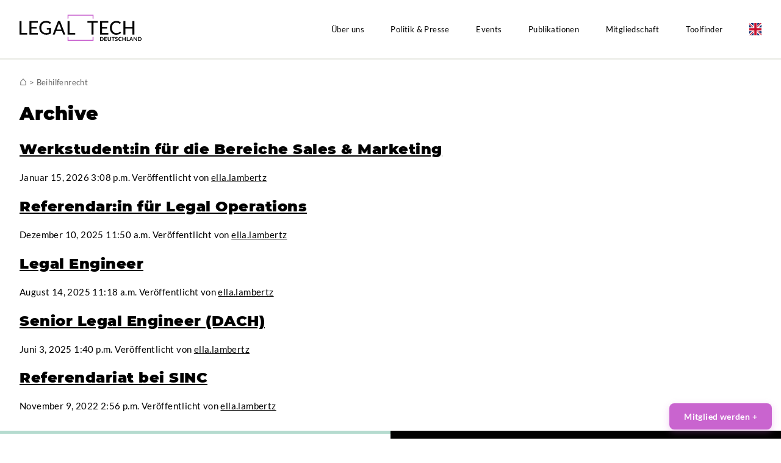

--- FILE ---
content_type: text/html; charset=UTF-8
request_url: https://www.legaltechverband.de/rechtsgebiet/beihilfenrecht/
body_size: 12278
content:
<!doctype html>
<html lang="de-DE" prefix="og: https://ogp.me/ns#" class="no-js">
<head>
<meta charset="UTF-8">
<title>Beihilfenrecht Archive &ndash; Legal Tech Verband Deutschland</title>
<meta http-equiv="X-UA-Compatible" content="IE=edge,chrome=1">
<meta name="viewport" content="width=device-width, initial-scale=1.0">
<link rel="apple-touch-icon" sizes="180x180" href="https://www.legaltechverband.de/wp-content/themes/ltvd/img/favicons/apple-touch-icon.png">
<link rel="icon" type="image/png" sizes="32x32" href="https://www.legaltechverband.de/wp-content/themes/ltvd/img/favicons/favicon-32x32.png">
<link rel="icon" type="image/png" sizes="16x16" href="https://www.legaltechverband.de/wp-content/themes/ltvd/img/favicons/favicon-16x16.png">
<link rel="manifest" href="https://www.legaltechverband.de/wp-content/themes/ltvd/img/favicons/site.webmanifest">
<link rel="mask-icon" href="https://www.legaltechverband.de/wp-content/themes/ltvd/img/favicons/safari-pinned-tab.svg" color="#5bbad5">
<link rel="shortcut icon" href="https://www.legaltechverband.de/wp-content/themes/ltvd/img/favicons/favicon.ico">
<meta name="msapplication-TileColor" content="#C964CF">
<meta name="theme-color" content="#ffffff">
<link rel="preload" href="https://www.legaltechverband.de/wp-content/themes/ltvd/fonts/lato-v20-latin-900.woff2" as="font" crossorigin="anonymous" />
<!-- Suchmaschinen-Optimierung durch Rank Math PRO - https://rankmath.com/ -->
<meta name="robots" content="follow, index, max-snippet:-1, max-video-preview:-1, max-image-preview:large"/>
<link rel="canonical" href="https://www.legaltechverband.de/rechtsgebiet/beihilfenrecht/" />
<meta property="og:locale" content="de_DE" />
<meta property="og:type" content="article" />
<meta property="og:title" content="Beihilfenrecht Archive &ndash; Legal Tech Verband Deutschland" />
<meta property="og:url" content="https://www.legaltechverband.de/rechtsgebiet/beihilfenrecht/" />
<meta property="og:site_name" content="Legal Tech Verband Deutschland" />
<meta name="twitter:card" content="summary_large_image" />
<meta name="twitter:title" content="Beihilfenrecht Archive &ndash; Legal Tech Verband Deutschland" />
<meta name="twitter:site" content="@legaltechde" />
<script type="application/ld+json" class="rank-math-schema">{"@context":"https://schema.org","@graph":[{"@type":"Organization","@id":"https://www.legaltechverband.de/#organization","name":"Legal Tech Verband Deutschland","sameAs":["https://twitter.com/legaltechde","https://www.linkedin.com/company/legal-tech-verband-deutschland/"]},{"@type":"WebSite","@id":"https://www.legaltechverband.de/#website","url":"https://www.legaltechverband.de","name":"Legal Tech Verband Deutschland","publisher":{"@id":"https://www.legaltechverband.de/#organization"},"inLanguage":"de"},{"@type":"BreadcrumbList","@id":"https://www.legaltechverband.de/rechtsgebiet/beihilfenrecht/#breadcrumb","itemListElement":[{"@type":"ListItem","position":"1","item":{"@id":"https://www.legaltechverband.de","name":"Startseite"}},{"@type":"ListItem","position":"2","item":{"@id":"https://www.legaltechverband.de/rechtsgebiet/beihilfenrecht/","name":"Beihilfenrecht"}}]},{"@type":"CollectionPage","@id":"https://www.legaltechverband.de/rechtsgebiet/beihilfenrecht/#webpage","url":"https://www.legaltechverband.de/rechtsgebiet/beihilfenrecht/","name":"Beihilfenrecht Archive &ndash; Legal Tech Verband Deutschland","isPartOf":{"@id":"https://www.legaltechverband.de/#website"},"inLanguage":"de","breadcrumb":{"@id":"https://www.legaltechverband.de/rechtsgebiet/beihilfenrecht/#breadcrumb"}}]}</script>
<!-- /Rank Math WordPress SEO Plugin -->
<style id='wp-img-auto-sizes-contain-inline-css' type='text/css'>
img:is([sizes=auto i],[sizes^="auto," i]){contain-intrinsic-size:3000px 1500px}
/*# sourceURL=wp-img-auto-sizes-contain-inline-css */
</style>
<style id='wp-block-library-inline-css' type='text/css'>
:root{--wp-block-synced-color:#7a00df;--wp-block-synced-color--rgb:122,0,223;--wp-bound-block-color:var(--wp-block-synced-color);--wp-editor-canvas-background:#ddd;--wp-admin-theme-color:#007cba;--wp-admin-theme-color--rgb:0,124,186;--wp-admin-theme-color-darker-10:#006ba1;--wp-admin-theme-color-darker-10--rgb:0,107,160.5;--wp-admin-theme-color-darker-20:#005a87;--wp-admin-theme-color-darker-20--rgb:0,90,135;--wp-admin-border-width-focus:2px}@media (min-resolution:192dpi){:root{--wp-admin-border-width-focus:1.5px}}.wp-element-button{cursor:pointer}:root .has-very-light-gray-background-color{background-color:#eee}:root .has-very-dark-gray-background-color{background-color:#313131}:root .has-very-light-gray-color{color:#eee}:root .has-very-dark-gray-color{color:#313131}:root .has-vivid-green-cyan-to-vivid-cyan-blue-gradient-background{background:linear-gradient(135deg,#00d084,#0693e3)}:root .has-purple-crush-gradient-background{background:linear-gradient(135deg,#34e2e4,#4721fb 50%,#ab1dfe)}:root .has-hazy-dawn-gradient-background{background:linear-gradient(135deg,#faaca8,#dad0ec)}:root .has-subdued-olive-gradient-background{background:linear-gradient(135deg,#fafae1,#67a671)}:root .has-atomic-cream-gradient-background{background:linear-gradient(135deg,#fdd79a,#004a59)}:root .has-nightshade-gradient-background{background:linear-gradient(135deg,#330968,#31cdcf)}:root .has-midnight-gradient-background{background:linear-gradient(135deg,#020381,#2874fc)}:root{--wp--preset--font-size--normal:16px;--wp--preset--font-size--huge:42px}.has-regular-font-size{font-size:1em}.has-larger-font-size{font-size:2.625em}.has-normal-font-size{font-size:var(--wp--preset--font-size--normal)}.has-huge-font-size{font-size:var(--wp--preset--font-size--huge)}.has-text-align-center{text-align:center}.has-text-align-left{text-align:left}.has-text-align-right{text-align:right}.has-fit-text{white-space:nowrap!important}#end-resizable-editor-section{display:none}.aligncenter{clear:both}.items-justified-left{justify-content:flex-start}.items-justified-center{justify-content:center}.items-justified-right{justify-content:flex-end}.items-justified-space-between{justify-content:space-between}.screen-reader-text{border:0;clip-path:inset(50%);height:1px;margin:-1px;overflow:hidden;padding:0;position:absolute;width:1px;word-wrap:normal!important}.screen-reader-text:focus{background-color:#ddd;clip-path:none;color:#444;display:block;font-size:1em;height:auto;left:5px;line-height:normal;padding:15px 23px 14px;text-decoration:none;top:5px;width:auto;z-index:100000}html :where(.has-border-color){border-style:solid}html :where([style*=border-top-color]){border-top-style:solid}html :where([style*=border-right-color]){border-right-style:solid}html :where([style*=border-bottom-color]){border-bottom-style:solid}html :where([style*=border-left-color]){border-left-style:solid}html :where([style*=border-width]){border-style:solid}html :where([style*=border-top-width]){border-top-style:solid}html :where([style*=border-right-width]){border-right-style:solid}html :where([style*=border-bottom-width]){border-bottom-style:solid}html :where([style*=border-left-width]){border-left-style:solid}html :where(img[class*=wp-image-]){height:auto;max-width:100%}:where(figure){margin:0 0 1em}html :where(.is-position-sticky){--wp-admin--admin-bar--position-offset:var(--wp-admin--admin-bar--height,0px)}@media screen and (max-width:600px){html :where(.is-position-sticky){--wp-admin--admin-bar--position-offset:0px}}
/*# sourceURL=wp-block-library-inline-css */
</style><style id='global-styles-inline-css' type='text/css'>
:root{--wp--preset--aspect-ratio--square: 1;--wp--preset--aspect-ratio--4-3: 4/3;--wp--preset--aspect-ratio--3-4: 3/4;--wp--preset--aspect-ratio--3-2: 3/2;--wp--preset--aspect-ratio--2-3: 2/3;--wp--preset--aspect-ratio--16-9: 16/9;--wp--preset--aspect-ratio--9-16: 9/16;--wp--preset--color--black: #000000;--wp--preset--color--cyan-bluish-gray: #abb8c3;--wp--preset--color--white: #ffffff;--wp--preset--color--pale-pink: #f78da7;--wp--preset--color--vivid-red: #cf2e2e;--wp--preset--color--luminous-vivid-orange: #ff6900;--wp--preset--color--luminous-vivid-amber: #fcb900;--wp--preset--color--light-green-cyan: #7bdcb5;--wp--preset--color--vivid-green-cyan: #00d084;--wp--preset--color--pale-cyan-blue: #8ed1fc;--wp--preset--color--vivid-cyan-blue: #0693e3;--wp--preset--color--vivid-purple: #9b51e0;--wp--preset--gradient--vivid-cyan-blue-to-vivid-purple: linear-gradient(135deg,rgb(6,147,227) 0%,rgb(155,81,224) 100%);--wp--preset--gradient--light-green-cyan-to-vivid-green-cyan: linear-gradient(135deg,rgb(122,220,180) 0%,rgb(0,208,130) 100%);--wp--preset--gradient--luminous-vivid-amber-to-luminous-vivid-orange: linear-gradient(135deg,rgb(252,185,0) 0%,rgb(255,105,0) 100%);--wp--preset--gradient--luminous-vivid-orange-to-vivid-red: linear-gradient(135deg,rgb(255,105,0) 0%,rgb(207,46,46) 100%);--wp--preset--gradient--very-light-gray-to-cyan-bluish-gray: linear-gradient(135deg,rgb(238,238,238) 0%,rgb(169,184,195) 100%);--wp--preset--gradient--cool-to-warm-spectrum: linear-gradient(135deg,rgb(74,234,220) 0%,rgb(151,120,209) 20%,rgb(207,42,186) 40%,rgb(238,44,130) 60%,rgb(251,105,98) 80%,rgb(254,248,76) 100%);--wp--preset--gradient--blush-light-purple: linear-gradient(135deg,rgb(255,206,236) 0%,rgb(152,150,240) 100%);--wp--preset--gradient--blush-bordeaux: linear-gradient(135deg,rgb(254,205,165) 0%,rgb(254,45,45) 50%,rgb(107,0,62) 100%);--wp--preset--gradient--luminous-dusk: linear-gradient(135deg,rgb(255,203,112) 0%,rgb(199,81,192) 50%,rgb(65,88,208) 100%);--wp--preset--gradient--pale-ocean: linear-gradient(135deg,rgb(255,245,203) 0%,rgb(182,227,212) 50%,rgb(51,167,181) 100%);--wp--preset--gradient--electric-grass: linear-gradient(135deg,rgb(202,248,128) 0%,rgb(113,206,126) 100%);--wp--preset--gradient--midnight: linear-gradient(135deg,rgb(2,3,129) 0%,rgb(40,116,252) 100%);--wp--preset--font-size--small: 13px;--wp--preset--font-size--medium: 20px;--wp--preset--font-size--large: 36px;--wp--preset--font-size--x-large: 42px;--wp--preset--spacing--20: 0.44rem;--wp--preset--spacing--30: 0.67rem;--wp--preset--spacing--40: 1rem;--wp--preset--spacing--50: 1.5rem;--wp--preset--spacing--60: 2.25rem;--wp--preset--spacing--70: 3.38rem;--wp--preset--spacing--80: 5.06rem;--wp--preset--shadow--natural: 6px 6px 9px rgba(0, 0, 0, 0.2);--wp--preset--shadow--deep: 12px 12px 50px rgba(0, 0, 0, 0.4);--wp--preset--shadow--sharp: 6px 6px 0px rgba(0, 0, 0, 0.2);--wp--preset--shadow--outlined: 6px 6px 0px -3px rgb(255, 255, 255), 6px 6px rgb(0, 0, 0);--wp--preset--shadow--crisp: 6px 6px 0px rgb(0, 0, 0);}:where(.is-layout-flex){gap: 0.5em;}:where(.is-layout-grid){gap: 0.5em;}body .is-layout-flex{display: flex;}.is-layout-flex{flex-wrap: wrap;align-items: center;}.is-layout-flex > :is(*, div){margin: 0;}body .is-layout-grid{display: grid;}.is-layout-grid > :is(*, div){margin: 0;}:where(.wp-block-columns.is-layout-flex){gap: 2em;}:where(.wp-block-columns.is-layout-grid){gap: 2em;}:where(.wp-block-post-template.is-layout-flex){gap: 1.25em;}:where(.wp-block-post-template.is-layout-grid){gap: 1.25em;}.has-black-color{color: var(--wp--preset--color--black) !important;}.has-cyan-bluish-gray-color{color: var(--wp--preset--color--cyan-bluish-gray) !important;}.has-white-color{color: var(--wp--preset--color--white) !important;}.has-pale-pink-color{color: var(--wp--preset--color--pale-pink) !important;}.has-vivid-red-color{color: var(--wp--preset--color--vivid-red) !important;}.has-luminous-vivid-orange-color{color: var(--wp--preset--color--luminous-vivid-orange) !important;}.has-luminous-vivid-amber-color{color: var(--wp--preset--color--luminous-vivid-amber) !important;}.has-light-green-cyan-color{color: var(--wp--preset--color--light-green-cyan) !important;}.has-vivid-green-cyan-color{color: var(--wp--preset--color--vivid-green-cyan) !important;}.has-pale-cyan-blue-color{color: var(--wp--preset--color--pale-cyan-blue) !important;}.has-vivid-cyan-blue-color{color: var(--wp--preset--color--vivid-cyan-blue) !important;}.has-vivid-purple-color{color: var(--wp--preset--color--vivid-purple) !important;}.has-black-background-color{background-color: var(--wp--preset--color--black) !important;}.has-cyan-bluish-gray-background-color{background-color: var(--wp--preset--color--cyan-bluish-gray) !important;}.has-white-background-color{background-color: var(--wp--preset--color--white) !important;}.has-pale-pink-background-color{background-color: var(--wp--preset--color--pale-pink) !important;}.has-vivid-red-background-color{background-color: var(--wp--preset--color--vivid-red) !important;}.has-luminous-vivid-orange-background-color{background-color: var(--wp--preset--color--luminous-vivid-orange) !important;}.has-luminous-vivid-amber-background-color{background-color: var(--wp--preset--color--luminous-vivid-amber) !important;}.has-light-green-cyan-background-color{background-color: var(--wp--preset--color--light-green-cyan) !important;}.has-vivid-green-cyan-background-color{background-color: var(--wp--preset--color--vivid-green-cyan) !important;}.has-pale-cyan-blue-background-color{background-color: var(--wp--preset--color--pale-cyan-blue) !important;}.has-vivid-cyan-blue-background-color{background-color: var(--wp--preset--color--vivid-cyan-blue) !important;}.has-vivid-purple-background-color{background-color: var(--wp--preset--color--vivid-purple) !important;}.has-black-border-color{border-color: var(--wp--preset--color--black) !important;}.has-cyan-bluish-gray-border-color{border-color: var(--wp--preset--color--cyan-bluish-gray) !important;}.has-white-border-color{border-color: var(--wp--preset--color--white) !important;}.has-pale-pink-border-color{border-color: var(--wp--preset--color--pale-pink) !important;}.has-vivid-red-border-color{border-color: var(--wp--preset--color--vivid-red) !important;}.has-luminous-vivid-orange-border-color{border-color: var(--wp--preset--color--luminous-vivid-orange) !important;}.has-luminous-vivid-amber-border-color{border-color: var(--wp--preset--color--luminous-vivid-amber) !important;}.has-light-green-cyan-border-color{border-color: var(--wp--preset--color--light-green-cyan) !important;}.has-vivid-green-cyan-border-color{border-color: var(--wp--preset--color--vivid-green-cyan) !important;}.has-pale-cyan-blue-border-color{border-color: var(--wp--preset--color--pale-cyan-blue) !important;}.has-vivid-cyan-blue-border-color{border-color: var(--wp--preset--color--vivid-cyan-blue) !important;}.has-vivid-purple-border-color{border-color: var(--wp--preset--color--vivid-purple) !important;}.has-vivid-cyan-blue-to-vivid-purple-gradient-background{background: var(--wp--preset--gradient--vivid-cyan-blue-to-vivid-purple) !important;}.has-light-green-cyan-to-vivid-green-cyan-gradient-background{background: var(--wp--preset--gradient--light-green-cyan-to-vivid-green-cyan) !important;}.has-luminous-vivid-amber-to-luminous-vivid-orange-gradient-background{background: var(--wp--preset--gradient--luminous-vivid-amber-to-luminous-vivid-orange) !important;}.has-luminous-vivid-orange-to-vivid-red-gradient-background{background: var(--wp--preset--gradient--luminous-vivid-orange-to-vivid-red) !important;}.has-very-light-gray-to-cyan-bluish-gray-gradient-background{background: var(--wp--preset--gradient--very-light-gray-to-cyan-bluish-gray) !important;}.has-cool-to-warm-spectrum-gradient-background{background: var(--wp--preset--gradient--cool-to-warm-spectrum) !important;}.has-blush-light-purple-gradient-background{background: var(--wp--preset--gradient--blush-light-purple) !important;}.has-blush-bordeaux-gradient-background{background: var(--wp--preset--gradient--blush-bordeaux) !important;}.has-luminous-dusk-gradient-background{background: var(--wp--preset--gradient--luminous-dusk) !important;}.has-pale-ocean-gradient-background{background: var(--wp--preset--gradient--pale-ocean) !important;}.has-electric-grass-gradient-background{background: var(--wp--preset--gradient--electric-grass) !important;}.has-midnight-gradient-background{background: var(--wp--preset--gradient--midnight) !important;}.has-small-font-size{font-size: var(--wp--preset--font-size--small) !important;}.has-medium-font-size{font-size: var(--wp--preset--font-size--medium) !important;}.has-large-font-size{font-size: var(--wp--preset--font-size--large) !important;}.has-x-large-font-size{font-size: var(--wp--preset--font-size--x-large) !important;}
/*# sourceURL=global-styles-inline-css */
</style>
<style id='classic-theme-styles-inline-css' type='text/css'>
/*! This file is auto-generated */
.wp-block-button__link{color:#fff;background-color:#32373c;border-radius:9999px;box-shadow:none;text-decoration:none;padding:calc(.667em + 2px) calc(1.333em + 2px);font-size:1.125em}.wp-block-file__button{background:#32373c;color:#fff;text-decoration:none}
/*# sourceURL=/wp-includes/css/classic-themes.min.css */
</style>
<!-- <link rel='stylesheet' id='contact-form-7-css' href='https://www.legaltechverband.de/wp-content/plugins/contact-form-7/includes/css/styles.css?ver=6.1.4' media='all' /> -->
<!-- <link rel='stylesheet' id='parent-style-css' href='https://www.legaltechverband.de/wp-content/themes/html5blank-stable/style.css?ver=6.9' media='all' /> -->
<link rel="stylesheet" type="text/css" href="//www.legaltechverband.de/wp-content/cache/wpfc-minified/8686bd24/7xv4q.css" media="all"/>
<link rel='stylesheet' id='child-theme-css-css' href='https://www.legaltechverband.de/wp-content/themes/ltvd/style.css?ver=1.11' media='all' />
<!-- <link rel='stylesheet' id='slick-css-css' href='https://www.legaltechverband.de/wp-content/themes/ltvd/ext/slick/slick.css?ver=6.9' media='all' /> -->
<!-- <link rel='stylesheet' id='normalize-css' href='https://www.legaltechverband.de/wp-content/themes/html5blank-stable/normalize.css?ver=1.0' media='all' /> -->
<!-- <link rel='stylesheet' id='borlabs-cookie-custom-css' href='https://www.legaltechverband.de/wp-content/cache/borlabs-cookie/1/borlabs-cookie-1-de.css?ver=3.3.23-50' media='all' /> -->
<link rel="stylesheet" type="text/css" href="//www.legaltechverband.de/wp-content/cache/wpfc-minified/9k895p1a/7xv6t.css" media="all"/>
<script type="text/javascript" src="https://www.legaltechverband.de/wp-content/themes/html5blank-stable/js/lib/conditionizr-4.3.0.min.js?ver=4.3.0" id="conditionizr-js"></script>
<script type="text/javascript" src="https://www.legaltechverband.de/wp-content/themes/html5blank-stable/js/lib/modernizr-2.7.1.min.js?ver=2.7.1" id="modernizr-js"></script>
<script type="text/javascript" src="https://www.legaltechverband.de/wp-includes/js/jquery/jquery.min.js?ver=3.7.1" id="jquery-core-js"></script>
<script type="text/javascript" src="https://www.legaltechverband.de/wp-includes/js/jquery/jquery-migrate.min.js?ver=3.4.1" id="jquery-migrate-js"></script>
<script type="text/javascript" src="https://www.legaltechverband.de/wp-content/themes/html5blank-stable/js/scripts.js?ver=1.0.0" id="html5blankscripts-js"></script>
<script type="text/javascript" src="https://www.legaltechverband.de/wp-content/themes/ltvd/ext/slick/slick.min.js?ver=6.9" id="slick-js-js"></script>
<script type="text/javascript" src="https://www.legaltechverband.de/wp-content/themes/ltvd/ext/multiselect-dropdown.js?ver=6.9" id="multiselect-js-js"></script>
<script type="text/javascript" src="https://www.legaltechverband.de/wp-content/themes/ltvd/ext/jquery.sameheight.js?ver=6.9" id="sameheight-js-js"></script>
<script type="text/javascript" src="https://www.legaltechverband.de/wp-content/themes/ltvd/scripts.js?ver=1.6" id="child-theme-js-js"></script>
<script data-no-optimize="1" data-no-minify="1" data-cfasync="false" type="text/javascript" src="https://www.legaltechverband.de/wp-content/cache/borlabs-cookie/1/borlabs-cookie-config-de.json.js?ver=3.3.23-60" id="borlabs-cookie-config-js"></script>
<script data-no-optimize="1" data-no-minify="1" data-cfasync="false" type="text/javascript" src="https://www.legaltechverband.de/wp-content/plugins/borlabs-cookie/assets/javascript/borlabs-cookie-prioritize.min.js?ver=3.3.23" id="borlabs-cookie-prioritize-js"></script>
<script></script><link rel="https://api.w.org/" href="https://www.legaltechverband.de/wp-json/" /><script data-borlabs-cookie-script-blocker-ignore>
if ('0' === '1' && ('0' === '1' || '1' === '1')) {
window['gtag_enable_tcf_support'] = true;
}
window.dataLayer = window.dataLayer || [];
if (typeof gtag !== 'function') {
function gtag() {
dataLayer.push(arguments);
}
}
gtag('set', 'developer_id.dYjRjMm', true);
if ('0' === '1' || '1' === '1') {
if (window.BorlabsCookieGoogleConsentModeDefaultSet !== true) {
let getCookieValue = function (name) {
return document.cookie.match('(^|;)\\s*' + name + '\\s*=\\s*([^;]+)')?.pop() || '';
};
let cookieValue = getCookieValue('borlabs-cookie-gcs');
let consentsFromCookie = {};
if (cookieValue !== '') {
consentsFromCookie = JSON.parse(decodeURIComponent(cookieValue));
}
let defaultValues = {
'ad_storage': 'denied',
'ad_user_data': 'denied',
'ad_personalization': 'denied',
'analytics_storage': 'denied',
'functionality_storage': 'denied',
'personalization_storage': 'denied',
'security_storage': 'denied',
'wait_for_update': 500,
};
gtag('consent', 'default', { ...defaultValues, ...consentsFromCookie });
}
window.BorlabsCookieGoogleConsentModeDefaultSet = true;
let borlabsCookieConsentChangeHandler = function () {
window.dataLayer = window.dataLayer || [];
if (typeof gtag !== 'function') { function gtag(){dataLayer.push(arguments);} }
let getCookieValue = function (name) {
return document.cookie.match('(^|;)\\s*' + name + '\\s*=\\s*([^;]+)')?.pop() || '';
};
let cookieValue = getCookieValue('borlabs-cookie-gcs');
let consentsFromCookie = {};
if (cookieValue !== '') {
consentsFromCookie = JSON.parse(decodeURIComponent(cookieValue));
}
consentsFromCookie.analytics_storage = BorlabsCookie.Consents.hasConsent('google-analytics') ? 'granted' : 'denied';
BorlabsCookie.CookieLibrary.setCookie(
'borlabs-cookie-gcs',
JSON.stringify(consentsFromCookie),
BorlabsCookie.Settings.automaticCookieDomainAndPath.value ? '' : BorlabsCookie.Settings.cookieDomain.value,
BorlabsCookie.Settings.cookiePath.value,
BorlabsCookie.Cookie.getPluginCookie().expires,
BorlabsCookie.Settings.cookieSecure.value,
BorlabsCookie.Settings.cookieSameSite.value
);
}
document.addEventListener('borlabs-cookie-consent-saved', borlabsCookieConsentChangeHandler);
document.addEventListener('borlabs-cookie-handle-unblock', borlabsCookieConsentChangeHandler);
}
if ('0' === '1') {
gtag("js", new Date());
gtag("config", "G-CKDSX5HM7T", {"anonymize_ip": true});
(function (w, d, s, i) {
var f = d.getElementsByTagName(s)[0],
j = d.createElement(s);
j.async = true;
j.src =
"https://www.googletagmanager.com/gtag/js?id=" + i;
f.parentNode.insertBefore(j, f);
})(window, document, "script", "G-CKDSX5HM7T");
}
</script><meta name="generator" content="Powered by WPBakery Page Builder - drag and drop page builder for WordPress."/>
<noscript><style> .wpb_animate_when_almost_visible { opacity: 1; }</style></noscript><style id='wpcf7-6978fa3868541-inline-inline-css' type='text/css'>
#wpcf7-6978fa3868541-wrapper {display:none !important; visibility:hidden !important;}
/*# sourceURL=wpcf7-6978fa3868541-inline-inline-css */
</style>
</head>
<body class="archive tax-rechtsgebiet term-beihilfenrecht term-135 wp-theme-html5blank-stable wp-child-theme-ltvd wpb-js-composer js-comp-ver-8.7.2 vc_responsive">
<div class="header-wrapper header-border">
<header class="header clear wrapper" role="banner">
<div class="logo">
<a href="https://www.legaltechverband.de">
<img src="https://www.legaltechverband.de/wp-content/themes/ltvd/img/logo.svg" alt="Logo" class="logo-img">
</a>
</div>
<nav class="nav" role="navigation">
<ul class="main-menu"><li class="menu-item menu-item-type-post_type menu-item-object-page menu-item-has-children has-dropdown menu-item-ueber-uns"><a href="https://www.legaltechverband.de/ueber-uns/">Über uns</a><button class="dropdown-toggle" aria-label="Toggle submenu"><span>+</span></button>
<ul class="dropdown-menu">
<li class="menu-item menu-item-type-post_type menu-item-object-page menu-item-aktuelles"><a href="https://www.legaltechverband.de/ueber-uns/aktuelles/">Aktuelles</a></li>
<li class="menu-item menu-item-type-custom menu-item-object-custom menu-item-mission"><a href="/ueber-uns/#mission">Mission</a></li>
<li class="menu-item menu-item-type-custom menu-item-object-custom menu-item-vorstand"><a href="/ueber-uns/#vorstand">Vorstand</a></li>
<li class="menu-item menu-item-type-custom menu-item-object-custom menu-item-team"><a href="/ueber-uns/#team">Team</a></li>
<li class="menu-item menu-item-type-custom menu-item-object-custom menu-item-beirat"><a href="/ueber-uns/#beirat">Beirat</a></li>
<li class="menu-item menu-item-type-custom menu-item-object-custom menu-item-karriere"><a href="/ueber-uns/#karriere">Karriere</a></li>
</ul>
</li>
<li class="menu-item menu-item-type-post_type menu-item-object-page menu-item-has-children has-dropdown menu-item-politik-presse"><a href="https://www.legaltechverband.de/politik-und-presse/">Politik &#038; Presse</a><button class="dropdown-toggle" aria-label="Toggle submenu"><span>+</span></button>
<ul class="dropdown-menu">
<li class="menu-item menu-item-type-post_type menu-item-object-page menu-item-pressebereich"><a href="https://www.legaltechverband.de/politik-und-presse/pressebereich/">Pressebereich</a></li>
<li class="menu-item menu-item-type-post_type menu-item-object-page menu-item-unsere-positionen"><a href="https://www.legaltechverband.de/politik-und-presse/">Unsere Positionen</a></li>
</ul>
</li>
<li class="menu-item menu-item-type-post_type menu-item-object-page menu-item-has-children has-dropdown menu-item-events"><a href="https://www.legaltechverband.de/veranstaltungen/">Events</a><button class="dropdown-toggle" aria-label="Toggle submenu"><span>+</span></button>
<ul class="dropdown-menu">
<li class="menu-item menu-item-type-post_type menu-item-object-page menu-item-alle-veranstaltungen"><a href="https://www.legaltechverband.de/veranstaltungen/">Alle Veranstaltungen</a></li>
<li class="menu-item menu-item-type-post_type menu-item-object-page menu-item-regionaltreffen"><a href="https://www.legaltechverband.de/mitgliedschaft/legal-tech-afterwork/">Regionaltreffen</a></li>
<li class="menu-item menu-item-type-post_type menu-item-object-page menu-item-legal-tech-day"><a href="https://www.legaltechverband.de/veranstaltungen/legal-tech-day/">Legal Tech Day</a></li>
</ul>
</li>
<li class="menu-item menu-item-type-post_type menu-item-object-page menu-item-has-children has-dropdown menu-item-publikationen"><a href="https://www.legaltechverband.de/publikationen/">Publikationen</a><button class="dropdown-toggle" aria-label="Toggle submenu"><span>+</span></button>
<ul class="dropdown-menu">
<li class="menu-item menu-item-type-post_type menu-item-object-page menu-item-legal-tech-monitor"><a href="https://www.legaltechverband.de/publikationen/legal-tech-monitor/">Legal Tech Monitor</a></li>
<li class="menu-item menu-item-type-custom menu-item-object-custom menu-item-ai-report"><a href="https://legaltechverband.de/aktivitaeten/ai-report">AI Report</a></li>
<li class="menu-item menu-item-type-post_type menu-item-object-page menu-item-rechtsgutachten"><a href="https://www.legaltechverband.de/publikationen/rechtsgutachten/">Rechtsgutachten</a></li>
</ul>
</li>
<li class="menu-item menu-item-type-post_type menu-item-object-page menu-item-has-children has-dropdown menu-item-mitgliedschaft menu-item-mitgliedschaft"><a href="https://www.legaltechverband.de/mitgliedschaft/">Mitgliedschaft</a><button class="dropdown-toggle" aria-label="Toggle submenu"><span>+</span></button>
<ul class="dropdown-menu">
<li class="menu-item menu-item-type-post_type menu-item-object-page menu-item-benefits"><a href="https://www.legaltechverband.de/mitgliedschaft/mitgliederbenefits/">Benefits</a></li>
<li class="menu-item menu-item-type-post_type menu-item-object-page menu-item-regionaltreffen"><a href="https://www.legaltechverband.de/mitgliedschaft/legal-tech-afterwork/">Regionaltreffen</a></li>
<li class="menu-item menu-item-type-post_type menu-item-object-page menu-item-exklusive-formate"><a href="https://www.legaltechverband.de/mitgliedschaft/formate/">Exklusive Formate</a></li>
<li class="menu-item menu-item-type-post_type menu-item-object-page menu-item-mitglieder"><a href="https://www.legaltechverband.de/mitgliedschaft/unsere-mitglieder/">Mitglieder</a></li>
<li class="menu-item menu-item-type-custom menu-item-object-custom menu-item-beitraege"><a href="/mitgliedschaft/mitglied-werden/#beitraege">Beiträge</a></li>
<li class="menu-item menu-item-type-post_type menu-item-object-page menu-item-mitglied-werden"><a href="https://www.legaltechverband.de/mitgliedschaft/mitglied-werden/">Mitglied werden</a></li>
</ul>
</li>
<li class="menu-item menu-item-type-post_type menu-item-object-page menu-item-toolfinder"><a href="https://www.legaltechverband.de/toolfinder/">Toolfinder</a></li>
<li class="lang-item lang-item-141 lang-item-en no-translation lang-item-first menu-item menu-item-type-custom menu-item-object-custom menu-item-"><a href="https://www.legaltechverband.de/en/"><img src="[data-uri]" alt="English" width="16" height="11" style="width: 16px; height: 11px;" /></a></li>
</ul>			<img src="https://www.legaltechverband.de/wp-content/themes/ltvd/img/close.svg" class="nav-close">
</nav>
<div class="mobile-nav-buttons">
<img src="https://www.legaltechverband.de/wp-content/themes/ltvd/img/burger.svg" class="nav-burger">
</div>
<a href="/mitgliedschaft/mitglied-werden/" class="mitglied-werden-sticky ltvd-button">
Mitglied werden +
</a>
</header>
</div>
<div class="ltvd-breadcrumb wrapper">
<nav class="breadcrumb" typeof="BreadcrumbList" vocab="https://schema.org/">
<span property="itemListElement" typeof="ListItem"><a property="item" typeof="WebPage" title="Gehe zu Legal Tech Verband Deutschland." href="https://www.legaltechverband.de" class="home" ><span property="name" style="font-size: 2rem">⌂</span></a><meta property="position" content="1"></span> &gt; <span property="itemListElement" typeof="ListItem"><span property="name" class="archive taxonomy rechtsgebiet current-item">Beihilfenrecht</span><meta property="url" content="https://www.legaltechverband.de/rechtsgebiet/beihilfenrecht/"><meta property="position" content="2"></span>		</nav>
</div>
<div class="post-header post-no-thumbnail" style="background-image: url()">
<div class="overlay"></div>
<div class="wrapper">
</div>
</div>
<!-- /header -->
<div class="wrapper content">
<main role="main">
<!-- section -->
<section>
<h1>Archive</h1>
<!-- article -->
<article id="post-9164" class="post-9164 refboerse type-refboerse status-publish hentry station-werkstudentinnen arbeitgeberart-legal-tech-softwareunternehmen legaltechkategorie-access-to-justice-consumer-claims legaltechkategorie-kuenstliche-intelligenz legaltechkategorie-legal-analytics legaltechkategorie-natural-language-processing legaltechkategorie-software stadt-berlin rechtsgebiet-abstammungsrecht rechtsgebiet-agrarrecht rechtsgebiet-allgemeines-zivilrecht rechtsgebiet-arbeitsrecht rechtsgebiet-arzthaftungsrecht rechtsgebiet-asyl-migrationsrecht rechtsgebiet-automobilrecht rechtsgebiet-bank-kapitalmarktrecht rechtsgebiet-beihilfenrecht rechtsgebiet-compliance rechtsgebiet-crypto-crime rechtsgebiet-cyber-crime rechtsgebiet-datenschutz rechtsgebiet-energierecht rechtsgebiet-erbrecht rechtsgebiet-europarecht rechtsgebiet-familienrecht rechtsgebiet-gewerblicher-rechtsschutz rechtsgebiet-gluecksspielrecht rechtsgebiet-grundgesetz-und-grundrechte rechtsgebiet-handels-gesellschaftsrecht rechtsgebiet-immobilienrecht rechtsgebiet-insolvenzrecht rechtsgebiet-internationales-wirtschaftsrecht rechtsgebiet-it-recht rechtsgebiet-jagdrecht rechtsgebiet-kartellrecht rechtsgebiet-kaufrecht rechtsgebiet-kunstrecht rechtsgebiet-lebensmittelrecht rechtsgebiet-luftrecht rechtsgebiet-maklerrecht rechtsgebiet-markenrecht rechtsgebiet-mediation rechtsgebiet-medizinrecht rechtsgebiet-mergers-acquisitions rechtsgebiet-mietrecht rechtsgebiet-namensrecht rechtsgebiet-notariat rechtsgebiet-oeffentliches-recht rechtsgebiet-oeffentliches-wirtschaftsrecht rechtsgebiet-patentrecht rechtsgebiet-pflegerecht rechtsgebiet-pharmarecht rechtsgebiet-polizeirecht rechtsgebiet-presserecht rechtsgebiet-private-equity rechtsgebiet-privates-bau-architektenrecht rechtsgebiet-produkthaftungsrecht rechtsgebiet-regulierungsrecht rechtsgebiet-reiserecht rechtsgebiet-schadensersatzrecht rechtsgebiet-schiedsgerichtsbarkeit rechtsgebiet-schulrecht rechtsgebiet-seerecht rechtsgebiet-sonstiges rechtsgebiet-sozialrecht rechtsgebiet-sportrecht rechtsgebiet-staatsrecht rechtsgebiet-steuerrecht rechtsgebiet-stiftungsrecht rechtsgebiet-strafrecht rechtsgebiet-telekommunikationsrecht rechtsgebiet-tierrecht rechtsgebiet-transport-speditionsrecht rechtsgebiet-umweltrecht rechtsgebiet-urheberrecht rechtsgebiet-verbraucherprivatrecht rechtsgebiet-verfassungsrecht rechtsgebiet-vergaberecht rechtsgebiet-verkehrsrecht rechtsgebiet-versicherungsrecht rechtsgebiet-vertragsrecht rechtsgebiet-vertriebsrecht rechtsgebiet-verwaltungsrecht rechtsgebiet-wahlrecht rechtsgebiet-wirtschaftsrecht rechtsgebiet-wirtschaftsstrafrecht rechtsgebiet-zivilprozessrecht rechtsgebiet-zwangsvollstreckungsrecht">
<!-- post thumbnail -->
<!-- /post thumbnail -->
<!-- post title -->
<h2>
<a href="https://www.legaltechverband.de/talents/jobboerse/werkstudentin-fuer-die-bereiche-sales-marketing/" title="Werkstudent:in für die Bereiche Sales &#038; Marketing">Werkstudent:in für die Bereiche Sales &#038; Marketing</a>
</h2>
<!-- /post title -->
<!-- post details -->
<span class="date">Januar 15, 2026 3:08 p.m.</span>
<span class="author">Veröffentlicht von <a href="https://www.legaltechverband.de/author/ella-lambertz/" title="Beiträge von ella.lambertz" rel="author">ella.lambertz</a></span>
<span class="comments"></span>
<!-- /post details -->
<p></p>
</article>
<!-- /article -->
<!-- article -->
<article id="post-9064" class="post-9064 refboerse type-refboerse status-publish hentry station-referendarinnen arbeitgeberart-legal-tech-softwareunternehmen legaltechkategorie-access-to-justice-consumer-claims legaltechkategorie-kuenstliche-intelligenz legaltechkategorie-legal-analytics legaltechkategorie-legal-operations legaltechkategorie-natural-language-processing stadt-berlin rechtsgebiet-abstammungsrecht rechtsgebiet-agrarrecht rechtsgebiet-allgemeines-zivilrecht rechtsgebiet-arbeitsrecht rechtsgebiet-arzthaftungsrecht rechtsgebiet-asyl-migrationsrecht rechtsgebiet-automobilrecht rechtsgebiet-bank-kapitalmarktrecht rechtsgebiet-beihilfenrecht rechtsgebiet-compliance rechtsgebiet-crypto-crime rechtsgebiet-cyber-crime rechtsgebiet-datenschutz rechtsgebiet-energierecht rechtsgebiet-erbrecht rechtsgebiet-europarecht rechtsgebiet-familienrecht rechtsgebiet-gewerblicher-rechtsschutz rechtsgebiet-gluecksspielrecht rechtsgebiet-grundgesetz-und-grundrechte rechtsgebiet-handels-gesellschaftsrecht rechtsgebiet-immobilienrecht rechtsgebiet-insolvenzrecht rechtsgebiet-internationales-wirtschaftsrecht rechtsgebiet-it-recht rechtsgebiet-jagdrecht rechtsgebiet-kartellrecht rechtsgebiet-kaufrecht rechtsgebiet-kunstrecht rechtsgebiet-lebensmittelrecht rechtsgebiet-luftrecht rechtsgebiet-maklerrecht rechtsgebiet-markenrecht rechtsgebiet-mediation rechtsgebiet-medizinrecht rechtsgebiet-mergers-acquisitions rechtsgebiet-mietrecht rechtsgebiet-namensrecht rechtsgebiet-notariat rechtsgebiet-oeffentliches-recht rechtsgebiet-oeffentliches-wirtschaftsrecht rechtsgebiet-patentrecht rechtsgebiet-pflegerecht rechtsgebiet-pharmarecht rechtsgebiet-polizeirecht rechtsgebiet-presserecht rechtsgebiet-private-equity rechtsgebiet-privates-bau-architektenrecht rechtsgebiet-produkthaftungsrecht rechtsgebiet-regulierungsrecht rechtsgebiet-reiserecht rechtsgebiet-schadensersatzrecht rechtsgebiet-schiedsgerichtsbarkeit rechtsgebiet-schulrecht rechtsgebiet-seerecht rechtsgebiet-sonstiges rechtsgebiet-sozialrecht rechtsgebiet-sportrecht rechtsgebiet-staatsrecht rechtsgebiet-steuerrecht rechtsgebiet-stiftungsrecht rechtsgebiet-strafrecht rechtsgebiet-telekommunikationsrecht rechtsgebiet-tierrecht rechtsgebiet-transport-speditionsrecht rechtsgebiet-umweltrecht rechtsgebiet-urheberrecht rechtsgebiet-verbraucherprivatrecht rechtsgebiet-verfassungsrecht rechtsgebiet-vergaberecht rechtsgebiet-verkehrsrecht rechtsgebiet-versicherungsrecht rechtsgebiet-vertragsrecht rechtsgebiet-vertriebsrecht rechtsgebiet-verwaltungsrecht rechtsgebiet-wahlrecht rechtsgebiet-wirtschaftsrecht rechtsgebiet-wirtschaftsstrafrecht rechtsgebiet-zivilprozessrecht rechtsgebiet-zwangsvollstreckungsrecht">
<!-- post thumbnail -->
<!-- /post thumbnail -->
<!-- post title -->
<h2>
<a href="https://www.legaltechverband.de/talents/jobboerse/referendarin-fuer-legal-operations/" title="Referendar:in für Legal Operations">Referendar:in für Legal Operations</a>
</h2>
<!-- /post title -->
<!-- post details -->
<span class="date">Dezember 10, 2025 11:50 a.m.</span>
<span class="author">Veröffentlicht von <a href="https://www.legaltechverband.de/author/ella-lambertz/" title="Beiträge von ella.lambertz" rel="author">ella.lambertz</a></span>
<span class="comments"></span>
<!-- /post details -->
<p></p>
</article>
<!-- /article -->
<!-- article -->
<article id="post-7206" class="post-7206 refboerse type-refboerse status-publish hentry station-associates station-doktorandinnen station-legal-engineers station-legal-operations-managerinnen station-referendarinnen station-volljuristinnen station-werkstudentinnen station-wirtschaftsjuristinnen arbeitgeberart-legal-tech-softwareunternehmen legaltechkategorie-kuenstliche-intelligenz legaltechkategorie-legal-analytics legaltechkategorie-legal-operations legaltechkategorie-low-code legaltechkategorie-software stadt-berlin rechtsgebiet-abstammungsrecht rechtsgebiet-agrarrecht rechtsgebiet-allgemeines-zivilrecht rechtsgebiet-arbeitsrecht rechtsgebiet-arzthaftungsrecht rechtsgebiet-asyl-migrationsrecht rechtsgebiet-automobilrecht rechtsgebiet-bank-kapitalmarktrecht rechtsgebiet-beihilfenrecht rechtsgebiet-compliance rechtsgebiet-crypto-crime rechtsgebiet-cyber-crime rechtsgebiet-datenschutz rechtsgebiet-energierecht rechtsgebiet-erbrecht rechtsgebiet-europarecht rechtsgebiet-familienrecht rechtsgebiet-gewerblicher-rechtsschutz rechtsgebiet-gluecksspielrecht rechtsgebiet-grundgesetz-und-grundrechte rechtsgebiet-handels-gesellschaftsrecht rechtsgebiet-immobilienrecht rechtsgebiet-insolvenzrecht rechtsgebiet-internationales-wirtschaftsrecht rechtsgebiet-it-recht rechtsgebiet-jagdrecht rechtsgebiet-kartellrecht rechtsgebiet-kaufrecht rechtsgebiet-kunstrecht rechtsgebiet-lebensmittelrecht rechtsgebiet-luftrecht rechtsgebiet-maklerrecht rechtsgebiet-markenrecht rechtsgebiet-mediation rechtsgebiet-medizinrecht rechtsgebiet-mergers-acquisitions rechtsgebiet-mietrecht rechtsgebiet-namensrecht rechtsgebiet-notariat rechtsgebiet-oeffentliches-recht rechtsgebiet-oeffentliches-wirtschaftsrecht rechtsgebiet-patentrecht rechtsgebiet-pflegerecht rechtsgebiet-pharmarecht rechtsgebiet-polizeirecht rechtsgebiet-presserecht rechtsgebiet-private-equity rechtsgebiet-privates-bau-architektenrecht rechtsgebiet-produkthaftungsrecht rechtsgebiet-regulierungsrecht rechtsgebiet-reiserecht rechtsgebiet-schadensersatzrecht rechtsgebiet-schiedsgerichtsbarkeit rechtsgebiet-schulrecht rechtsgebiet-seerecht rechtsgebiet-sonstiges rechtsgebiet-sozialrecht rechtsgebiet-sportrecht rechtsgebiet-staatsrecht rechtsgebiet-steuerrecht rechtsgebiet-stiftungsrecht rechtsgebiet-strafrecht rechtsgebiet-telekommunikationsrecht rechtsgebiet-tierrecht rechtsgebiet-transport-speditionsrecht rechtsgebiet-umweltrecht rechtsgebiet-urheberrecht rechtsgebiet-verbraucherprivatrecht rechtsgebiet-verfassungsrecht rechtsgebiet-vergaberecht rechtsgebiet-verkehrsrecht rechtsgebiet-versicherungsrecht rechtsgebiet-vertragsrecht rechtsgebiet-vertriebsrecht rechtsgebiet-verwaltungsrecht rechtsgebiet-wahlrecht rechtsgebiet-wirtschaftsrecht rechtsgebiet-wirtschaftsstrafrecht rechtsgebiet-zivilprozessrecht rechtsgebiet-zwangsvollstreckungsrecht">
<!-- post thumbnail -->
<!-- /post thumbnail -->
<!-- post title -->
<h2>
<a href="https://www.legaltechverband.de/talents/jobboerse/legal-engineer/" title="Legal Engineer">Legal Engineer</a>
</h2>
<!-- /post title -->
<!-- post details -->
<span class="date">August 14, 2025 11:18 a.m.</span>
<span class="author">Veröffentlicht von <a href="https://www.legaltechverband.de/author/ella-lambertz/" title="Beiträge von ella.lambertz" rel="author">ella.lambertz</a></span>
<span class="comments"></span>
<!-- /post details -->
<p></p>
</article>
<!-- /article -->
<!-- article -->
<article id="post-7266" class="post-7266 refboerse type-refboerse status-publish hentry station-legal-engineers arbeitgeberart-legal-tech-softwareunternehmen legaltechkategorie-building-products legaltechkategorie-building-software legaltechkategorie-low-code legaltechkategorie-software stadt-frankfurt stadt-remote rechtsgebiet-abstammungsrecht rechtsgebiet-agrarrecht rechtsgebiet-allgemeines-zivilrecht rechtsgebiet-arbeitsrecht rechtsgebiet-arzthaftungsrecht rechtsgebiet-asyl-migrationsrecht rechtsgebiet-automobilrecht rechtsgebiet-bank-kapitalmarktrecht rechtsgebiet-beihilfenrecht rechtsgebiet-compliance rechtsgebiet-crypto-crime rechtsgebiet-cyber-crime rechtsgebiet-datenschutz rechtsgebiet-energierecht rechtsgebiet-erbrecht rechtsgebiet-europarecht rechtsgebiet-familienrecht rechtsgebiet-gewerblicher-rechtsschutz rechtsgebiet-gluecksspielrecht rechtsgebiet-grundgesetz-und-grundrechte rechtsgebiet-handels-gesellschaftsrecht rechtsgebiet-immobilienrecht rechtsgebiet-insolvenzrecht rechtsgebiet-internationales-wirtschaftsrecht rechtsgebiet-it-recht rechtsgebiet-jagdrecht rechtsgebiet-kartellrecht rechtsgebiet-kaufrecht rechtsgebiet-kunstrecht rechtsgebiet-lebensmittelrecht rechtsgebiet-luftrecht rechtsgebiet-maklerrecht rechtsgebiet-markenrecht rechtsgebiet-mediation rechtsgebiet-medizinrecht rechtsgebiet-mergers-acquisitions rechtsgebiet-mietrecht rechtsgebiet-namensrecht rechtsgebiet-notariat rechtsgebiet-oeffentliches-recht rechtsgebiet-oeffentliches-wirtschaftsrecht rechtsgebiet-patentrecht rechtsgebiet-pflegerecht rechtsgebiet-pharmarecht rechtsgebiet-polizeirecht rechtsgebiet-presserecht rechtsgebiet-private-equity rechtsgebiet-privates-bau-architektenrecht rechtsgebiet-produkthaftungsrecht rechtsgebiet-regulierungsrecht rechtsgebiet-reiserecht rechtsgebiet-schadensersatzrecht rechtsgebiet-schiedsgerichtsbarkeit rechtsgebiet-schulrecht rechtsgebiet-seerecht rechtsgebiet-sozialrecht rechtsgebiet-sportrecht rechtsgebiet-staatsrecht rechtsgebiet-steuerrecht rechtsgebiet-stiftungsrecht rechtsgebiet-strafrecht rechtsgebiet-telekommunikationsrecht rechtsgebiet-tierrecht rechtsgebiet-transport-speditionsrecht rechtsgebiet-umweltrecht rechtsgebiet-urheberrecht rechtsgebiet-verbraucherprivatrecht rechtsgebiet-verfassungsrecht rechtsgebiet-vergaberecht rechtsgebiet-verkehrsrecht rechtsgebiet-versicherungsrecht rechtsgebiet-vertragsrecht rechtsgebiet-vertriebsrecht rechtsgebiet-verwaltungsrecht rechtsgebiet-wahlrecht rechtsgebiet-wirtschaftsrecht rechtsgebiet-wirtschaftsstrafrecht rechtsgebiet-zivilprozessrecht rechtsgebiet-zwangsvollstreckungsrecht">
<!-- post thumbnail -->
<!-- /post thumbnail -->
<!-- post title -->
<h2>
<a href="https://www.legaltechverband.de/talents/jobboerse/senior-legal-engineer-dach/" title="Senior Legal Engineer (DACH)">Senior Legal Engineer (DACH)</a>
</h2>
<!-- /post title -->
<!-- post details -->
<span class="date">Juni 3, 2025 1:40 p.m.</span>
<span class="author">Veröffentlicht von <a href="https://www.legaltechverband.de/author/ella-lambertz/" title="Beiträge von ella.lambertz" rel="author">ella.lambertz</a></span>
<span class="comments"></span>
<!-- /post details -->
<p></p>
</article>
<!-- /article -->
<!-- article -->
<article id="post-4091" class="post-4091 refboerse type-refboerse status-publish hentry station-referendarinnen arbeitgeberart-sonstiges-legal-tech-unternehmen-sonstiges-legal-tech-unternehmen arbeitgeberart-sonstiges-softwareunternehmen legaltechkategorie-kuenstliche-intelligenz legaltechkategorie-natural-language-processing legaltechkategorie-software legaltechkategorie-sonstige stadt-wiesbaden rechtsgebiet-beihilfenrecht rechtsgebiet-it-recht rechtsgebiet-oeffentliches-recht rechtsgebiet-vergaberecht rechtsgebiet-verwaltungsrecht bundesland-hessen">
<!-- post thumbnail -->
<!-- /post thumbnail -->
<!-- post title -->
<h2>
<a href="https://www.legaltechverband.de/talents/jobboerse/referendariat-bei-sinc/" title="Referendariat bei SINC">Referendariat bei SINC</a>
</h2>
<!-- /post title -->
<!-- post details -->
<span class="date">November 9, 2022 2:56 p.m.</span>
<span class="author">Veröffentlicht von <a href="https://www.legaltechverband.de/author/ella-lambertz/" title="Beiträge von ella.lambertz" rel="author">ella.lambertz</a></span>
<span class="comments"></span>
<!-- /post details -->
<p></p>
</article>
<!-- /article -->
<!-- pagination -->
<div class="pagination">
</div>
<!-- /pagination -->
</section>
<!-- /section -->
</main>
<!-- sidebar -->
<aside class="sidebar" role="complementary">
<!-- search -->
<!-- /search -->
<div class="sidebar-widget">
</div>
<div class="sidebar-widget">
</div>
</aside>
<!-- /sidebar -->

</div>
<!-- /wrapper -->
</div>
<div class="footer">
<div class="wrapper">
<div class="col-50">
<a href="/"><img class="logo" src="https://www.legaltechverband.de/wp-content/themes/ltvd/img/logo.svg"></a>
<div>
<ul><li id="menu-item-8033" class="menu-item menu-item-type-post_type menu-item-object-page menu-item-8033"><a href="https://www.legaltechverband.de/impressum/">Impressum</a></li>
<li id="menu-item-8032" class="menu-item menu-item-type-post_type menu-item-object-page menu-item-privacy-policy menu-item-8032"><a rel="privacy-policy" href="https://www.legaltechverband.de/datenschutzerklaerung/">Datenschutz</a></li>
<li id="menu-item-8034" class="menu-item menu-item-type-post_type menu-item-object-page menu-item-8034"><a href="https://www.legaltechverband.de/studierende/">Für Studierende</a></li>
<li id="menu-item-8035" class="menu-item menu-item-type-post_type menu-item-object-page menu-item-8035 current_page_parent"><a href="https://www.legaltechverband.de/jobboerse/">Jobbörse</a></li>
</ul>						<a href="https://www.linkedin.com/company/legal-tech-verband-deutschland/" target="_blank"><img class="some" src="https://www.legaltechverband.de/wp-content/themes/ltvd/img/linkedin.svg"></a>
</div>
<div class="copyright">© 2026 Legal Tech Verband Deutschland e.V. </div>
</div><div class="col-50">
<p>Kontakt</p>
<div class="wpcf7 no-js" id="wpcf7-f2948-o1" lang="de-DE" dir="ltr" data-wpcf7-id="2948">
<div class="screen-reader-response"><p role="status" aria-live="polite" aria-atomic="true"></p> <ul></ul></div>
<form action="/rechtsgebiet/beihilfenrecht/#wpcf7-f2948-o1" method="post" class="wpcf7-form init" aria-label="Kontaktformular" novalidate="novalidate" data-status="init">
<fieldset class="hidden-fields-container"><input type="hidden" name="_wpcf7" value="2948" /><input type="hidden" name="_wpcf7_version" value="6.1.4" /><input type="hidden" name="_wpcf7_locale" value="de_DE" /><input type="hidden" name="_wpcf7_unit_tag" value="wpcf7-f2948-o1" /><input type="hidden" name="_wpcf7_container_post" value="0" /><input type="hidden" name="_wpcf7_posted_data_hash" value="" />
</fieldset>
<div class="col-50">
<label>Name
<span class="wpcf7-form-control-wrap" data-name="name1"><input size="40" maxlength="400" class="wpcf7-form-control wpcf7-text wpcf7-validates-as-required" aria-required="true" aria-invalid="false" value="" type="text" name="name1" /></span> </label>
</div><div class="col-50">
<label> E-Mail-Adresse
<span class="wpcf7-form-control-wrap" data-name="email"><input size="40" maxlength="400" class="wpcf7-form-control wpcf7-email wpcf7-validates-as-required wpcf7-text wpcf7-validates-as-email" aria-required="true" aria-invalid="false" value="" type="email" name="email" /></span> <span id="wpcf7-6978fa3868541-wrapper" class="wpcf7-form-control-wrap unternehmen-wrap" ><input type="hidden" name="unternehmen-time-start" value="1769536056"><input type="hidden" name="unternehmen-time-check" value="10"><label for="wpcf7-6978fa3868541-field" class="hp-message">Bitte ignorieren.</label><input id="wpcf7-6978fa3868541-field"  class="wpcf7-form-control wpcf7-text" type="text" name="unternehmen" value="" size="40" tabindex="-1" autocomplete="new-password" /></span></label>
</div>
<label> Nachricht
<span class="wpcf7-form-control-wrap" data-name="message"><textarea cols="40" rows="4" maxlength="2000" class="wpcf7-form-control wpcf7-textarea wpcf7-validates-as-required" aria-required="true" aria-invalid="false" name="message"></textarea></span> </label>
<label> <span class="wpcf7-form-control-wrap" data-name="einwilligung"><span class="wpcf7-form-control wpcf7-acceptance"><span class="wpcf7-list-item"><input type="checkbox" name="einwilligung" value="1" aria-invalid="false" /></span></span></span> Ich habe die <a href="/datenschutzerklaerung" target="_blank">Datenschutzerklärung</a> gelesen und bin einverstanden.
</label>
<div><input class="wpcf7-form-control wpcf7-submit has-spinner" type="submit" value="Senden" /></div><div class="wpcf7-response-output" aria-hidden="true"></div>
</form>
</div>
</div>
</div>
</div>
<script type="speculationrules">
{"prefetch":[{"source":"document","where":{"and":[{"href_matches":"/*"},{"not":{"href_matches":["/wp-*.php","/wp-admin/*","/wp-content/uploads/*","/wp-content/*","/wp-content/plugins/*","/wp-content/themes/ltvd/*","/wp-content/themes/html5blank-stable/*","/*\\?(.+)"]}},{"not":{"selector_matches":"a[rel~=\"nofollow\"]"}},{"not":{"selector_matches":".no-prefetch, .no-prefetch a"}}]},"eagerness":"conservative"}]}
</script>
<script type="importmap" id="wp-importmap">
{"imports":{"borlabs-cookie-core":"https://www.legaltechverband.de/wp-content/plugins/borlabs-cookie/assets/javascript/borlabs-cookie.min.js?ver=3.3.23"}}
</script>
<script type="module" src="https://www.legaltechverband.de/wp-content/plugins/borlabs-cookie/assets/javascript/borlabs-cookie.min.js?ver=3.3.23" id="borlabs-cookie-core-js-module" data-cfasync="false" data-no-minify="1" data-no-optimize="1"></script>
<script type="module" src="https://www.legaltechverband.de/wp-content/plugins/borlabs-cookie/assets/javascript/borlabs-cookie-legacy-backward-compatibility.min.js?ver=3.3.23" id="borlabs-cookie-legacy-backward-compatibility-js-module"></script>
<!--googleoff: all--><div data-nosnippet data-borlabs-cookie-consent-required='true' id='BorlabsCookieBox'></div><div id='BorlabsCookieWidget' class='brlbs-cmpnt-container'></div><!--googleon: all--><script type="text/javascript" src="https://www.legaltechverband.de/wp-includes/js/dist/hooks.min.js?ver=dd5603f07f9220ed27f1" id="wp-hooks-js"></script>
<script type="text/javascript" src="https://www.legaltechverband.de/wp-includes/js/dist/i18n.min.js?ver=c26c3dc7bed366793375" id="wp-i18n-js"></script>
<script type="text/javascript" id="wp-i18n-js-after">
/* <![CDATA[ */
wp.i18n.setLocaleData( { 'text direction\u0004ltr': [ 'ltr' ] } );
//# sourceURL=wp-i18n-js-after
/* ]]> */
</script>
<script type="text/javascript" src="https://www.legaltechverband.de/wp-content/plugins/contact-form-7/includes/swv/js/index.js?ver=6.1.4" id="swv-js"></script>
<script type="text/javascript" id="contact-form-7-js-translations">
/* <![CDATA[ */
( function( domain, translations ) {
var localeData = translations.locale_data[ domain ] || translations.locale_data.messages;
localeData[""].domain = domain;
wp.i18n.setLocaleData( localeData, domain );
} )( "contact-form-7", {"translation-revision-date":"2025-10-26 03:28:49+0000","generator":"GlotPress\/4.0.3","domain":"messages","locale_data":{"messages":{"":{"domain":"messages","plural-forms":"nplurals=2; plural=n != 1;","lang":"de"},"This contact form is placed in the wrong place.":["Dieses Kontaktformular wurde an der falschen Stelle platziert."],"Error:":["Fehler:"]}},"comment":{"reference":"includes\/js\/index.js"}} );
//# sourceURL=contact-form-7-js-translations
/* ]]> */
</script>
<script type="text/javascript" id="contact-form-7-js-before">
/* <![CDATA[ */
var wpcf7 = {
"api": {
"root": "https:\/\/www.legaltechverband.de\/wp-json\/",
"namespace": "contact-form-7\/v1"
}
};
//# sourceURL=contact-form-7-js-before
/* ]]> */
</script>
<script type="text/javascript" src="https://www.legaltechverband.de/wp-content/plugins/contact-form-7/includes/js/index.js?ver=6.1.4" id="contact-form-7-js"></script>
<script type="text/javascript" id="pll_cookie_script-js-after">
/* <![CDATA[ */
(function() {
var expirationDate = new Date();
expirationDate.setTime( expirationDate.getTime() + 31536000 * 1000 );
document.cookie = "pll_language=de; expires=" + expirationDate.toUTCString() + "; path=/; secure; SameSite=Lax";
}());
//# sourceURL=pll_cookie_script-js-after
/* ]]> */
</script>
<script type="text/javascript" src="https://www.legaltechverband.de/wp-content/themes/ltvd/js/scroll-functions.js?ver=1.0" id="ltvd-scroll-functions-js"></script>
<script type="text/javascript" src="https://www.legaltechverband.de/wp-content/themes/ltvd/js/benefits-tabs.js?ver=1.0" id="ltvd-benefits-tabs-js"></script>
<script type="text/javascript" src="https://www.legaltechverband.de/wp-content/themes/ltvd/js/events-list.js?ver=1.0" id="ltvd-events-list-js"></script>
<script type="text/javascript" src="https://www.legaltechverband.de/wp-content/themes/ltvd/js/events-slider.js?ver=1.0" id="ltvd-events-slider-js"></script>
<script type="text/javascript" src="https://www.legaltechverband.de/wp-content/themes/ltvd/js/stellungnahmen.js?ver=1.0" id="ltvd-stellungnahmen-js"></script>
<script type="text/javascript" src="https://www.legaltechverband.de/wp-content/themes/ltvd/js/activities-slider.js?ver=1.0" id="ltvd-activities-slider-js"></script>
<script type="text/javascript" src="https://www.legaltechverband.de/wp-content/themes/ltvd/js/ltvd-main.js?ver=1.0" id="ltvd-main-js"></script>
<script></script><template id="brlbs-cmpnt-cb-template-contact-form-seven-recaptcha">
<div class="brlbs-cmpnt-container brlbs-cmpnt-content-blocker" data-borlabs-cookie-content-blocker-id="contact-form-seven-recaptcha" data-borlabs-cookie-content=""><div class="brlbs-cmpnt-cb-preset-b brlbs-cmpnt-cb-cf7-recaptcha"> <div class="brlbs-cmpnt-cb-thumbnail" style="background-image: url('https://legaltechverband.de/wp-content/uploads/borlabs-cookie/1/bct-google-recaptcha-main.png')"></div> <div class="brlbs-cmpnt-cb-main"> <div class="brlbs-cmpnt-cb-content"> <p class="brlbs-cmpnt-cb-description">Sie müssen den Inhalt von <strong>reCAPTCHA</strong> laden, um das Formular abzuschicken. Bitte beachten Sie, dass dabei Daten mit Drittanbietern ausgetauscht werden.</p> <a class="brlbs-cmpnt-cb-provider-toggle" href="#" data-borlabs-cookie-show-provider-information role="button">Mehr Informationen</a> </div> <div class="brlbs-cmpnt-cb-buttons"> <a class="brlbs-cmpnt-cb-btn" href="#" data-borlabs-cookie-unblock role="button">Inhalt entsperren</a> <a class="brlbs-cmpnt-cb-btn" href="#" data-borlabs-cookie-accept-service role="button" style="display: inherit">Erforderlichen Service akzeptieren und Inhalte entsperren</a> </div> </div> </div></div>
</template>
<script>
(function() {
if (!document.querySelector('script[data-borlabs-cookie-script-blocker-id="contact-form-seven-recaptcha"]')) {
return;
}
const template = document.querySelector("#brlbs-cmpnt-cb-template-contact-form-seven-recaptcha");
const formsToInsertBlocker = document.querySelectorAll('form.wpcf7-form');
for (const form of formsToInsertBlocker) {
const blocked = template.content.cloneNode(true).querySelector('.brlbs-cmpnt-container');
form.after(blocked);
const btn = form.querySelector('.wpcf7-submit')
if (btn) {
btn.disabled = true
}
}
})();
</script><template id="brlbs-cmpnt-cb-template-contact-form-seven-turnstile">
<div class="brlbs-cmpnt-container brlbs-cmpnt-content-blocker" data-borlabs-cookie-content-blocker-id="contact-form-seven-turnstile" data-borlabs-cookie-content=""><div class="brlbs-cmpnt-cb-preset-b"> <div class="brlbs-cmpnt-cb-thumbnail" style="background-image: url('https://legaltechverband.de/wp-content/uploads/borlabs-cookie/1/bct-cloudflare-turnstile-main.png')"></div> <div class="brlbs-cmpnt-cb-main"> <div class="brlbs-cmpnt-cb-content"> <p class="brlbs-cmpnt-cb-description">Sie sehen gerade einen Platzhalterinhalt von <strong>Turnstile</strong>. Um auf den eigentlichen Inhalt zuzugreifen, klicken Sie auf die Schaltfläche unten. Bitte beachten Sie, dass dabei Daten an Drittanbieter weitergegeben werden.</p> <a class="brlbs-cmpnt-cb-provider-toggle" href="#" data-borlabs-cookie-show-provider-information role="button">Mehr Informationen</a> </div> <div class="brlbs-cmpnt-cb-buttons"> <a class="brlbs-cmpnt-cb-btn" href="#" data-borlabs-cookie-unblock role="button">Inhalt entsperren</a> <a class="brlbs-cmpnt-cb-btn" href="#" data-borlabs-cookie-accept-service role="button" style="display: inherit">Erforderlichen Service akzeptieren und Inhalte entsperren</a> </div> </div> </div></div>
</template>
<script>
(function() {
const template = document.querySelector("#brlbs-cmpnt-cb-template-contact-form-seven-turnstile");
const divsToInsertBlocker = document.querySelectorAll('body:has(script[data-borlabs-cookie-script-blocker-id="contact-form-seven-turnstile"]) .wpcf7-turnstile');
for (const div of divsToInsertBlocker) {
const cb = template.content.cloneNode(true).querySelector('.brlbs-cmpnt-container');
div.after(cb);
const form = div.closest('.wpcf7-form');
const btn = form?.querySelector('.wpcf7-submit');
if (btn) {
btn.disabled = true
}
}
})()
</script><template id="brlbs-cmpnt-cb-template-facebook-content-blocker">
<div class="brlbs-cmpnt-container brlbs-cmpnt-content-blocker" data-borlabs-cookie-content-blocker-id="facebook-content-blocker" data-borlabs-cookie-content=""><div class="brlbs-cmpnt-cb-preset-b brlbs-cmpnt-cb-facebook"> <div class="brlbs-cmpnt-cb-thumbnail" style="background-image: url('https://legaltechverband.de/wp-content/uploads/borlabs-cookie/1/cb-facebook-main.png')"></div> <div class="brlbs-cmpnt-cb-main"> <div class="brlbs-cmpnt-cb-content"> <p class="brlbs-cmpnt-cb-description">Sie sehen gerade einen Platzhalterinhalt von <strong>Facebook</strong>. Um auf den eigentlichen Inhalt zuzugreifen, klicken Sie auf die Schaltfläche unten. Bitte beachten Sie, dass dabei Daten an Drittanbieter weitergegeben werden.</p> <a class="brlbs-cmpnt-cb-provider-toggle" href="#" data-borlabs-cookie-show-provider-information role="button">Mehr Informationen</a> </div> <div class="brlbs-cmpnt-cb-buttons"> <a class="brlbs-cmpnt-cb-btn" href="#" data-borlabs-cookie-unblock role="button">Inhalt entsperren</a> <a class="brlbs-cmpnt-cb-btn" href="#" data-borlabs-cookie-accept-service role="button" style="display: inherit">Erforderlichen Service akzeptieren und Inhalte entsperren</a> </div> </div> </div></div>
</template>
<script>
(function() {
const template = document.querySelector("#brlbs-cmpnt-cb-template-facebook-content-blocker");
const divsToInsertBlocker = document.querySelectorAll('div.fb-video[data-href*="//www.facebook.com/"], div.fb-post[data-href*="//www.facebook.com/"]');
for (const div of divsToInsertBlocker) {
const blocked = template.content.cloneNode(true).querySelector('.brlbs-cmpnt-container');
blocked.dataset.borlabsCookieContent = btoa(unescape(encodeURIComponent(div.outerHTML)));
div.replaceWith(blocked);
}
})()
</script><template id="brlbs-cmpnt-cb-template-instagram">
<div class="brlbs-cmpnt-container brlbs-cmpnt-content-blocker" data-borlabs-cookie-content-blocker-id="instagram" data-borlabs-cookie-content=""><div class="brlbs-cmpnt-cb-preset-b brlbs-cmpnt-cb-instagram"> <div class="brlbs-cmpnt-cb-thumbnail" style="background-image: url('https://legaltechverband.de/wp-content/uploads/borlabs-cookie/1/cb-instagram-main.png')"></div> <div class="brlbs-cmpnt-cb-main"> <div class="brlbs-cmpnt-cb-content"> <p class="brlbs-cmpnt-cb-description">Sie sehen gerade einen Platzhalterinhalt von <strong>Instagram</strong>. Um auf den eigentlichen Inhalt zuzugreifen, klicken Sie auf die Schaltfläche unten. Bitte beachten Sie, dass dabei Daten an Drittanbieter weitergegeben werden.</p> <a class="brlbs-cmpnt-cb-provider-toggle" href="#" data-borlabs-cookie-show-provider-information role="button">Mehr Informationen</a> </div> <div class="brlbs-cmpnt-cb-buttons"> <a class="brlbs-cmpnt-cb-btn" href="#" data-borlabs-cookie-unblock role="button">Inhalt entsperren</a> <a class="brlbs-cmpnt-cb-btn" href="#" data-borlabs-cookie-accept-service role="button" style="display: inherit">Erforderlichen Service akzeptieren und Inhalte entsperren</a> </div> </div> </div></div>
</template>
<script>
(function() {
const template = document.querySelector("#brlbs-cmpnt-cb-template-instagram");
const divsToInsertBlocker = document.querySelectorAll('blockquote.instagram-media[data-instgrm-permalink*="instagram.com/"],blockquote.instagram-media[data-instgrm-version]');
for (const div of divsToInsertBlocker) {
const blocked = template.content.cloneNode(true).querySelector('.brlbs-cmpnt-container');
blocked.dataset.borlabsCookieContent = btoa(unescape(encodeURIComponent(div.outerHTML)));
div.replaceWith(blocked);
}
})()
</script><template id="brlbs-cmpnt-cb-template-x-alias-twitter-content-blocker">
<div class="brlbs-cmpnt-container brlbs-cmpnt-content-blocker" data-borlabs-cookie-content-blocker-id="x-alias-twitter-content-blocker" data-borlabs-cookie-content=""><div class="brlbs-cmpnt-cb-preset-b brlbs-cmpnt-cb-x"> <div class="brlbs-cmpnt-cb-thumbnail" style="background-image: url('https://legaltechverband.de/wp-content/uploads/borlabs-cookie/1/cb-twitter-main.png')"></div> <div class="brlbs-cmpnt-cb-main"> <div class="brlbs-cmpnt-cb-content"> <p class="brlbs-cmpnt-cb-description">Sie sehen gerade einen Platzhalterinhalt von <strong>X</strong>. Um auf den eigentlichen Inhalt zuzugreifen, klicken Sie auf die Schaltfläche unten. Bitte beachten Sie, dass dabei Daten an Drittanbieter weitergegeben werden.</p> <a class="brlbs-cmpnt-cb-provider-toggle" href="#" data-borlabs-cookie-show-provider-information role="button">Mehr Informationen</a> </div> <div class="brlbs-cmpnt-cb-buttons"> <a class="brlbs-cmpnt-cb-btn" href="#" data-borlabs-cookie-unblock role="button">Inhalt entsperren</a> <a class="brlbs-cmpnt-cb-btn" href="#" data-borlabs-cookie-accept-service role="button" style="display: inherit">Erforderlichen Service akzeptieren und Inhalte entsperren</a> </div> </div> </div></div>
</template>
<script>
(function() {
const template = document.querySelector("#brlbs-cmpnt-cb-template-x-alias-twitter-content-blocker");
const divsToInsertBlocker = document.querySelectorAll('blockquote.twitter-tweet,blockquote.twitter-video');
for (const div of divsToInsertBlocker) {
const blocked = template.content.cloneNode(true).querySelector('.brlbs-cmpnt-container');
blocked.dataset.borlabsCookieContent = btoa(unescape(encodeURIComponent(div.outerHTML)));
div.replaceWith(blocked);
}
})()
</script>
</body>
</html><!-- WP Fastest Cache file was created in 0.484 seconds, on 27. January 2026 @ 18:47 --><!-- need to refresh to see cached version -->

--- FILE ---
content_type: text/css
request_url: https://www.legaltechverband.de/wp-content/themes/ltvd/style.css?ver=1.11
body_size: 23096
content:
/*
 Theme Name:   Legal Tech Verband
 Author:       JNSGLMLLR
 Template:     html5blank-stable
 Version:      1.0
 Text Domain:  ltvd
*/ 



/* lato-300 - latin */
@font-face {
  font-family: 'Lato';
  font-style: normal;
  font-weight: 300;
  src: url('fonts/lato-v20-latin-300.eot'); /* IE9 Compat Modes */
  src: local(''),
       url('fonts/lato-v20-latin-300.eot?#iefix') format('embedded-opentype'), /* IE6-IE8 */
       url('fonts/lato-v20-latin-300.woff2') format('woff2'), /* Super Modern Browsers */
       url('fonts/lato-v20-latin-300.woff') format('woff'), /* Modern Browsers */
       url('fonts/lato-v20-latin-300.ttf') format('truetype'), /* Safari, Android, iOS */
       url('fonts/lato-v20-latin-300.svg#Lato') format('svg'); /* Legacy iOS */
}
/* lato-regular - latin */
@font-face {
  font-family: 'Lato';
  font-style: normal;
  font-weight: 400;
  src: url('fonts/lato-v20-latin-regular.eot'); /* IE9 Compat Modes */
  src: local(''),
       url('fonts/lato-v20-latin-regular.eot?#iefix') format('embedded-opentype'), /* IE6-IE8 */
       url('fonts/lato-v20-latin-regular.woff2') format('woff2'), /* Super Modern Browsers */
       url('fonts/lato-v20-latin-regular.woff') format('woff'), /* Modern Browsers */
       url('fonts/lato-v20-latin-regular.ttf') format('truetype'), /* Safari, Android, iOS */
       url('fonts/lato-v20-latin-regular.svg#Lato') format('svg'); /* Legacy iOS */
}
/* lato-700 - latin */
@font-face {
  font-family: 'Lato';
  font-style: normal;
  font-weight: 700;
  src: url('fonts/lato-v20-latin-700.eot'); /* IE9 Compat Modes */
  src: local(''),
       url('fonts/lato-v20-latin-700.eot?#iefix') format('embedded-opentype'), /* IE6-IE8 */
       url('fonts/lato-v20-latin-700.woff2') format('woff2'), /* Super Modern Browsers */
       url('fonts/lato-v20-latin-700.woff') format('woff'), /* Modern Browsers */
       url('fonts/lato-v20-latin-700.ttf') format('truetype'), /* Safari, Android, iOS */
       url('fonts/lato-v20-latin-700.svg#Lato') format('svg'); /* Legacy iOS */
}
/* lato-900 - latin */
@font-face {
  font-family: 'Lato';
  font-style: normal;
  font-weight: 900;
  src: url('fonts/lato-v20-latin-900.eot'); /* IE9 Compat Modes */
  src: local(''),
       url('fonts/lato-v20-latin-900.eot?#iefix') format('embedded-opentype'), /* IE6-IE8 */
       url('fonts/lato-v20-latin-900.woff2') format('woff2'), /* Super Modern Browsers */
       url('fonts/lato-v20-latin-900.woff') format('woff'), /* Modern Browsers */
       url('fonts/lato-v20-latin-900.ttf') format('truetype'), /* Safari, Android, iOS */
       url('fonts/lato-v20-latin-900.svg#Lato') format('svg'); /* Legacy iOS */
}

/* montserrat-700 - latin */
@font-face {
  font-family: 'Montserrat';
  font-style: normal;
  font-weight: 700;
  src: url('fonts/montserrat-v18-latin-700.eot'); /* IE9 Compat Modes */
  src: local(''),
       url('fonts/montserrat-v18-latin-700.eot?#iefix') format('embedded-opentype'), /* IE6-IE8 */
       url('fonts/montserrat-v18-latin-700.woff2') format('woff2'), /* Super Modern Browsers */
       url('fonts/montserrat-v18-latin-700.woff') format('woff'), /* Modern Browsers */
       url('fonts/montserrat-v18-latin-700.ttf') format('truetype'), /* Safari, Android, iOS */
       url('fonts/montserrat-v18-latin-700.svg#Montserrat') format('svg'); /* Legacy iOS */
}
/* montserrat-900 - latin */
@font-face {
  font-family: 'Montserrat';
  font-style: normal;
  font-weight: 900;
  src: url('fonts/montserrat-v18-latin-900.eot'); /* IE9 Compat Modes */
  src: local(''),
       url('fonts/montserrat-v18-latin-900.eot?#iefix') format('embedded-opentype'), /* IE6-IE8 */
       url('fonts/montserrat-v18-latin-900.woff2') format('woff2'), /* Super Modern Browsers */
       url('fonts/montserrat-v18-latin-900.woff') format('woff'), /* Modern Browsers */
       url('fonts/montserrat-v18-latin-900.ttf') format('truetype'), /* Safari, Android, iOS */
       url('fonts/montserrat-v18-latin-900.svg#Montserrat') format('svg'); /* Legacy iOS */
}
/* montserrat-900 - latin */
@font-face {
  font-family: 'Montserrat';
  font-style: normal;
  font-weight: 900;
  src: url('fonts/montserrat-v18-latin-900.eot'); /* IE9 Compat Modes */
  src: local(''),
       url('fonts/montserrat-v18-latin-900.eot?#iefix') format('embedded-opentype'), /* IE6-IE8 */
       url('fonts/montserrat-v18-latin-900.woff2') format('woff2'), /* Super Modern Browsers */
       url('fonts/montserrat-v18-latin-900.woff') format('woff'), /* Modern Browsers */
       url('fonts/montserrat-v18-latin-900.ttf') format('truetype'), /* Safari, Android, iOS */
       url('fonts/montserrat-v18-latin-900.svg#Montserrat') format('svg'); /* Legacy iOS */
}

body {
	font-family: 'Lato';
	font-size: 1.5rem;
	letter-spacing: .4px;
	font-weight: 400;
	color: black;
	overflow-y: visible;
	scrollbar-width: none;
}

h1, h2, h3 {
	font-family: 'Montserrat';
	font-size: 22pt;
	font-weight: 900;
	letter-spacing: .5px;
}

h2 {
   font-size: 18pt;
}

h3 {
	font-size: 16pt;
}

a {
	text-decoration: underline;
	color: inherit;
}

.arbeitsgruppen a, .ltvd-partner .description .read-more, .ltvd-topic a, .ltvd-textbox a, .ltvd-textbox-header a, .ltvd-textbox-header .text1-content .read-more {
	text-decoration: none;
}

.arbeitsgruppen a:after, .ltvd-partner .description .read-more:after, .ltvd-topic .read-more:after, .ltvd-textbox .text2-link:after, .activities-show-more a:after, .ltvd-activity .more:after, .ltvd-textbox-header .text1-content .read-more:after, .read-more:after {
	content: '';
	display: inline-block;
	margin-left: 10px;
	width: 15px;
	height: 10px;
	background-image: url('img/icon-href.svg');
	background-size: contain;
	background-repeat: no-repeat;
	background-position: center center;
}

table td {
	vertical-align: top;
}

.icon-img img {
	width: 100px;
}

a:hover {
	color: #C964CF;
}

label {
	font-size: 9pt;
}

.center-text {
	text-align: center;
}

input[type="text"], input[type="tel"], input[type="email"], input[type="url"], textarea {
  font-family: inherit;
  width: 100%;
  border: 0;
  border-bottom: 1px solid black;
  outline: 0;
  font-size: 1.3rem;
  color: black;
  padding: 7px 0;
  background: transparent;
  transition: border-color 0.2s;
}

input[type="submit"] {
	border:none;
	display: inline-block;
	padding: 10px 15px;
	font-size: 9pt;
	font-weight: bold;
	background-color: #C964CF;
	color: white;
	border-radius: 10px;
	transition: transform .3s ease-in-out;
}

input[type="submit"][disabled] {
	opacity: .5;
}

select {
	width: 100%;
	border: 0;
	appearance: none;
	padding: 8px 0;
	border-bottom: 1px solid black;
	border-radius: 0;
}

.ltvd-button {
	display: inline-block;
	padding: 10px 15px;	
	font-size: 9pt;
	font-weight: bold;
	background-color: #C964CF;
	color: white;
	border-radius: 10px;
	transition: transform .3s ease-in-out;
	cursor: pointer;
}

.ltvd-button.big {
	font-size: 14pt;
	padding: 20 30px;
}

.ltvd-button:hover, .button-ukraine .vc_btn3:hover {
	transform: translateY(-7px);
}

.ltvd-button-editor a, .ltvd-button-editor button {
	display: inline-block;
	padding: 15px 25px !important;	
	font-size: 9pt !important;
	font-weight: bold !important;
	background-color: #C964CF !important;
	color: white !important;
	border-radius: 10px;
	transition: transform .3s ease-in-out !important;
	cursor: pointer;
}

.wpcf7-list-item {
	margin: 0 10px 0 0;
}

.wpcf7-submit {
	margin-top: 30px;
}

.col-50 {
	display: inline-block;
	vertical-align: top;
	width: 50%;
}

.col-25 {
	display: inline-block;
	vertical-align: top;
	width: 25%;
}

.col-20 {
	display: inline-block;
	vertical-align: top;
	width: 20%;
}

.col-50.center {
	margin: 0 auto;
	display: block;
	width: 50%;
	text-align: center;
}

.col-33 {
	display: inline-block;
	vertical-align: top;
	width: calc(33.33% - 25px);
	margin-right: 30px;
	margin-bottom: 30px;
}

.col-66 {
	display: inline-block;
	vertical-align: top;
	width: calc(66.66% - 25px);
	margin-right: 30px;
	margin-bottom: 30px;
}

.col-33:nth-child(3n), a:nth-child(3n) .col-33 {
	margin-right: 0;
}

.col-66:nth-child(2n) {
	margin-right: 0;
}

body .wrapper.content {
	margin: 0 auto 30px auto;
}

.header-wrapper .header.wrapper {
	margin: 20px auto;
}

.header .logo {
	width: 200px;
	display: inline-block;
	margin-top: 4px;
	position: relative;
	z-index: 11;
}

.nav {
	display: inline-block;
	vertical-align: middle;
	float: right;
}

.nav .nav-close {
	display: none;
}

.mobile-nav-buttons {
	display: none;
}

/* Hide dropdown toggles on desktop */
.header .nav .dropdown-toggle {
	display: none;
}

.lang-item img {
	margin-bottom: 7px;
}

	
.header-wrapper {
	display: flex;
	justify-content: center;
	align-items: center;
}

.header-wrapper.header-border {
	border-bottom: 3px solid #eeefea;
}

.header .nav ul li {
	display: inline-block;
	list-style: none;
	vertical-align: middle;
	position:relative;
}

.header .nav ul li a {
	padding: 35px 20px;
	font-size: 10pt;
	text-decoration: none;
}

/* Positionierung für Unterstreichung: Hauptmenü-Links als Bezugspunkt */
.main-menu > li > a {
	position: relative;
}

.header .nav ul li.highlight a {
	color: #C964CF;
	font-weight: 900;
}

.header .nav ul li:last-child a {
	padding-right: 0;
}

.header .nav ul .current-menu-item a, .header .nav ul .current_page_parent a, .header .nav ul .current-page-ancestor a {
	color: inherit;
	font-weight: 900;
	position: relative;
}

.header .nav ul a:hover {
	color: inherit;
	position: relative;
}

.header .nav ul .current-menu-item a:after, .header .nav ul .current_page_parent a:after, .header .nav ul a:hover:after, .header .nav ul .current-page-ancestor a:after {
	content: '';
	position: absolute;
	bottom: 27px;
	left: 20px;
	right: 20px;
	height: 2px;
	background-color: #C964CF;
}

	/* Hide underlines in mobile menu */
	.header .nav ul .current-menu-item a:after, .header .nav ul .current_page_parent a:after, .header .nav ul a:hover:after, .header .nav ul .current-page-ancestor a:after {
		display: none;
	}

.header .nav ul .current-menu-item:last-child a:after, .header .nav ul li:last-child a:hover:after {
	right: 0;
}

.header .nav ul li.lang-item img {
	display: none;
}

.header .nav ul li.lang-item a:before {
	content: '';
	display:inline-block;
	width: 20px;
	height: 20px;
	background-image: url('img/flag-en.svg');
	background-size: contain;
	transform: translateY(3px);
}

html[lang="en-GB"] .header .nav ul li.lang-item a:before {
	background-image: url('img/flag-de.svg');
}

.header .nav ul li.lang-item a:after {
	display: none;
}

.digref-nav {
	background-color: #C964CF;
	width: 100%;
	padding: 10px 0;
}

.digref-nav-content {
	display: flex;
	justify-content: space-between;
	align-items: center;
}

.digref-nav-content .breadcrumb-link {
	flex: 0 0 auto;
}

.digref-nav-content .submenu-container {
	flex: 0 0 auto;
}

/* Wenn nur Breadcrumbs vorhanden sind (ohne Submenu), lasse sie links */
.digref-nav-content.breadcrumbs-only {
	justify-content: flex-start;
}

.digref-nav .breadcrumb-link {
	color: white;
	text-decoration: none;
	font-size: 10pt;
	text-transform: uppercase;
	font-weight: 700;
	letter-spacing: 1px;
	white-space: nowrap;
}

.digref-nav .breadcrumb {
	white-space: nowrap;
	color: white;
	font-size: 10pt;
	padding: 10px 0;
}

.digref-nav .breadcrumb a {
	white-space: nowrap;
	color: white;
	font-size: 10pt;
}

.digref-nav .breadcrumb {
	white-space: nowrap;
	color: white;
}

.digref-nav .breadcrumb a {
	white-space: nowrap;
	color: white;
}

.digref-nav .submenu-container {
	text-align: right;
	min-height: 1px;
}

.digref-nav .submenu-container ul {
	display: flex;
	justify-content: flex-end;
	gap: 20px;
	margin: 0;
	padding: 0;
	list-style: none;
}

/* Wenn keine Menüeinträge vorhanden sind, verstecke den Container */
.digref-nav .submenu-container:empty,
.digref-nav .submenu-container:blank {
	display: none;
}

/* Alternative: Verstecke Container wenn er nur Whitespace enthält */
.digref-nav .submenu-container:not(:has(ul)) {
	display: none;
}

.digref-nav .submenu-container ul li a {
	color: white;
	text-decoration: none;
	font-weight: 400;
}

.digref-nav .submenu-container ul li a:hover {
	text-decoration: underline;
}

.digref-nav .left {
	display:inline-block;
	text-transform: uppercase;
	font-weight: 700;
	color: white;
	font-size: 10pt;
	text-decoration: none;
	letter-spacing: 1px;
}

.digref-nav ul {
	display: inline-block;
	vertical-align: middle;
	float: right;
	margin:0;
}

.digref-nav ul li {
	display: inline-block;
	list-style: none;
	vertical-align: middle;
	position:relative;	
}

.digref-nav ul li a {
	padding: 23px 20px;
	font-size: 10pt;
	text-decoration: none;
	color: white;
}

.digref-nav ul li a:hover, .digref-nav ul li.current-menu-item, .digref-nav ul li.current_page_parent {
	font-weight: 900;
}

.digref-nav ul li:last-child a {
	padding-right: 0;
}

@media (max-width: 768px) {
	.digref-nav .digref-nav {
		display: none;
	}

	.digref-nav-content {
		justify-content: start;
	}
}


.nav-some a {
	font-size: 0 !important;
}

.nav-some a:after {
	content: ' ';
	background-image: url('img/linkedin-white.svg');
	background-size:contain;
	width: 15px;
	height: 15px;
	margin-top: 5px;
	position: absolute;
}

.nav-some.twitter a:after {
	content: ' ';
	background-image: url('img/twitter-white.svg');
	background-size:contain;
	width: 15px;
	height: 15px;
	margin-top: 5px;
	position: absolute;
}

.header .mitglied-werden-sticky {
	position: fixed;
	right: 15px;
	bottom: 15px;
	z-index: 10;
	text-decoration: none;
	color: white;
	padding: 12px 24px;
	font-size: 1.4rem;
	font-weight: 600;
	background: #C964CF;
	border-radius: 8px;
	box-shadow: 0 4px 12px rgba(201, 100, 207, 0.3);
}

.header .mitglied-werden-sticky:hover {
	background: linear-gradient(135deg, #C964CF 0%, #b55bb8 100%);
	color: white;
	text-decoration: none;
}

body.mitglied-werden .header .mitglied-werden-sticky, .single-refguide .mitglied-werden-sticky, .single-refboerse .mitglied-werden-sticky, .parent-pageid-3320 .mitglied-werden-sticky, .page-id-3320 .mitglied-werden-sticky {
	display: none;
}

.footer {
	background: linear-gradient(90deg, white 50%, black 50%);
	position: relative;
}

.footer::before {
	content: '';
	position: absolute;
	width: 50%;
	height: 5px;
	left: 0;
	right: 0;
	top: 0;
	background-color: #b5dbcf;
}

.footer .wrapper > .col-50 {
	padding: 30px 0;
}

.footer .wrapper > .col-50:nth-child(1) {
	padding-right: 30px;
}

.footer .wrapper > .col-50:nth-child(2) {
	padding-left: 30px;
}

.footer .logo {
	width: 200px;
	margin-bottom: 90px;
}

.footer .some {
	width: 15px;
	margin-bottom: 2px;
	margin-right: 10px;
}

.footer ul {
	display: inline-block;
	list-style:none;
	padding:0;
	margin:0;

}

.footer ul li {
	padding: 0;
	display: inline-block;
	margin-right: 40px;
}

.footer ul li a, .footer .copyright  {
	font-size: 9pt;
	text-decoration: none;
}

.footer .copyright {
	margin-top: 90px;
}

.footer .col-50:nth-child(2) {
	color: white;
}

.footer .wpcf7-form .col-50:nth-child(1) {
	width: 49%;
	padding-left: 20px;
}

.wpcf7-form .col-50:nth-child(2) {
	width: 49%;
	padding-right: 20px;
}

.footer input[type="text"], .footer input[type="email"], .footer textarea {
	color: white;
	border-color: white;
	margin-bottom: 7px;
}

/* Post Type Aktivitäten */

article.aktivitaeten {
	width: 70%;
	margin: 60px auto;
}

article.aktivitaeten .downloads, article.aktivitaeten .links {
	margin: 30px 0;
}

article.aktivitaeten .download {
	margin-right: 30px;
	margin-bottom: 15px;
}

article.aktivitaeten .downloads a {
	text-decoration: none;
}

article.aktivitaeten .download:hover {
	transform: translateY(-7px);
}

.sharing-icons {
	margin-bottom: 20px;
}

.sharing-icons svg {
	width: 30px;
	display: inline-block;
	margin-right: 20px;
}

.sharing-icons a {
	text-decoration: none;
}

/* Mitgliedschaftsformular */

/*.application p {
	display: inline-block;
}

.application .col-50 {
	width: 49%;
	padding-right: 20px;
}

.application input, .new-job input {
	margin-bottom: 20px;
}

.application-steps-container {
	overflow: hidden;
}

.application-steps {
	width: 400%;
}

.application-step {
	width: calc(25% - 1px);
	display: inline-block;
	vertical-align: top;
	padding: 10px;
	transition: transform .3s ease-in-out;
}

.application[step="2"] .application-step {
	transform: translateX(-100%);
}

.application[step="3"] .application-step {
	transform: translateX(-200%);
}

.application[step="4"] .application-step {
	transform: translateX(-300%);
}

.application .ltvd-button, .application .wpcf7-submit {
	margin-top: 30px;
}

.application .application-previous {
	background: grey;
}

.application .application-next, .application .wpcf7-submit {
	float: right;
}

.application-status {
	text-align: center;
	position: relative;
	display: inline-block;
	width: calc(25% - 1px);
	margin-bottom: 30px;
	vertical-align: top;
	margin-right: 0;
	font-weight: bold;
	text-transform: uppercase;
	font-size: 9pt;
	padding: 10px 10px 30px;
}

.application-status:before {
	content: '';
	display: block;
	width: 20px;
	height: 20px;
	margin: 0 auto 10px;
	background-size: contain;
	background-repeat: no-repeat;
	background-position: center bottom
}

.application-status[step="1"]:before {
	background-image: url('img/application-icon-person.svg');
}

.application-status[step="2"]:before {
	background-image: url('img/application-icon-company.svg');
}

.application-status[step="3"]:before {
	background-image: url('img/application-icon-contact.svg');
}

.application-status[step="4"]:before {
	background-image: url('img/application-icon-info.svg');
}

.application-status:after {
	position: absolute;
	content: '';
	bottom: 0;
	left: 0;
	height: 3px;
	width: 0;
	background-color: #C964CF;
	transition: width .3s ease-in-out;
}

.application[step="1"] .application-status[step="1"] {
	color: #C964CF;
}
.application[step="1"] .application-status[step="1"]:after {
	width: 50%;
}

.application[step="2"] .application-status[step="2"] {
	color: #C964CF;
}
.application[step="2"] .application-status[step="1"]:after {
	width: 100%;
}
.application[step="2"] .application-status[step="2"]:after {
	width: 50%;
}

.application[step="3"] .application-status[step="3"] {
	color: #C964CF;
}
.application[step="3"] .application-status[step="1"]:after {
	width: 100%;
}
.application[step="3"] .application-status[step="2"]:after {
	width: 100%;
}
.application[step="3"] .application-status[step="3"]:after {
	width: 50%;
}

.application[step="4"] .application-status[step="4"] {
	color: #C964CF;
}
.application[step="4"] .application-status[step="1"]:after {
	width: 100%;
}
.application[step="4"] .application-status[step="2"]:after {
	width: 100%;
}
.application[step="4"] .application-status[step="3"]:after {
	width: 100%;
}
.application[step="4"] .application-status[step="4"]:after {
	width: 50%;
}*/



/* Element Intro */
.ltvd-intro {
	width: 100%;
	display: table; 
	overflow: hidden;
	position:relative;
	font-family: 'Montserrat';
}

.ltvd-intro.full-height {
	height: calc(100vh - 90px);
}

.ltvd-intro .ltvd-intro-scroll-indicator {
	content: '';
	position: absolute;
	width: 30px;
	height: 30px;
	background-size: contain;
	background-position: center center;
	background-repeat: no-repeat;
	bottom: 30px;
	left: calc(50% - 15px);
	z-index: 1;
	animation: indicate-scroll 1s ease-in-out 3s infinite;
	opacity: 0;
	cursor: pointer;
}

.ltvd-intro::after {
	content: '';
	background-color: #eeefea;
	position: absolute;
	top: 0;
	left: 0;
	right: 0;
	bottom: 0;
	z-index: 0;
	animation: translate-up .75s ease-in-out forwards;
}

.ltvd-intro-inner {
	display: table-cell;
	vertical-align: middle;
	position: relative;
	z-index: 1;
	padding: 30px 0;
}

.ltvd-intro-text {
	font-size: 40pt;
	line-height: 100%;
	font-weight: 900;
	width: 90%;
}

.ltvd-intro.full-height .ltvd-intro-text {
	font-size: 70pt;
}

.ltvd-intro-text span {
	overflow:hidden;
	display: inline-block;
	margin-bottom: -7px;
	padding-bottom: 3px;
}

.ltvd-intro-text span span {
	animation: translate-up .75s ease-in-out forwards;
	overflow: hidden;
	display: inline-block;
	transform: translateY(110%);
}

.ltvd-intro-text span span.highlight {
	background-color: #C964CF;
    background-image: linear-gradient(45deg, #C964CF, #f29ef5);
    background-size: 100%;
    -webkit-background-clip: text;
    -moz-background-clip: text;
    -webkit-text-fill-color: transparent; 
    -moz-text-fill-color: transparent;
}

.ltvd-intro-text-small {
	font-size: 16pt;
	line-height: 120%;
	font-weight: 600;
	width: 80%;
	margin-top: 20px;
}

.ltvd-intro.full-height .ltvd-intro-text-small {
	font-size: 20pt;
}


/* Element Logos */
.ltvd-logo {
	width: calc(12.5% - 60px);
	height: 70px;
	background-size: contain;
	background-repeat: no-repeat;
	background-position: center center;
	display: inline-block;
	margin: 30px;
	vertical-align: middle;
	opacity: 0;
	cursor: pointer;
	transition: transform .3s ease-in-out, filter .3s ease-in-out, opacity .3s ease-in-out;
}

/* Standard: Schwarz-weiß mit Hover-Effekt */
.ltvd-logos.bw-logos .ltvd-logo {
	filter: grayscale(100%);
}

.ltvd-logos.bw-logos .ltvd-logo:hover {
	filter: grayscale(0);
	transform: scale(1.1);
}

/* Farbige Logos ohne Hover-Effekt */
.ltvd-logos.colored-logos .ltvd-logo {
	filter: grayscale(0);
}

.ltvd-logos.colored-logos .ltvd-logo:hover {
	filter: grayscale(0);
	transform: scale(1.05);
}

.ltvd-logo.visible {
	opacity: 1;
}

.ltvd-logos .view-more {
	display:none;
}

.member-introduction-container {
	max-height: 0;
	overflow: hidden;
	background-color: #eeefea;
	border-radius: 10px;
	width: 50%;
	margin: 0 auto;
}

.member-introduction-container.active {
	max-height: 300px;
	transition: max-height .5s ease-in;
}

.member-introduction {
	padding: 30px;
}

.member-introduction img {
	height: 50px;
	margin-bottom: 15px;
}


/* Element Logo Slider */
.ltvd-logo-slider-wrapper {
	overflow-x: hidden;
	width: 100%;
	position: relative;
}

.ltvd-logo-slider-widget {
	max-width: 100%;
	margin: 0 auto;
	position: relative;
}

.ltvd-logo-row {
	overflow: hidden;
	margin-bottom: 30px;
}

.ltvd-logo-row .slick-slide.ltvd-logo-slide {
	width: 140px;
	height: 70px;
	background-size: contain;
	background-repeat: no-repeat;
	background-position: center center;
	flex: 0 0 auto;
	opacity: 0.8;
	transition: transform 0.3s ease, filter 0.3s ease;
	margin: 0 30px;
}

.ltvd-logo-slider-widget.grayscale .ltvd-logo-slide {
	filter: grayscale(100%);
}

.ltvd-logo-row .slick-slide {
	outline: none;
}

.ltvd-logo-row.row-bottom {
	transform: scaleX(-1);
}

.ltvd-logo-row.row-bottom .ltvd-logo-slide {
	transform: scaleX(-1);
}

.ltvd-logo-row {
	-webkit-mask-image: linear-gradient(to right, transparent, black 10%, black 90%, transparent);
	mask-image: linear-gradient(to right, transparent, black 10%, black 90%, transparent);
	-webkit-mask-size: 100% 100%;
	mask-size: 100% 100%;
	mask-repeat: no-repeat;
}



/* Element Fancy Headline */
.fancy-headline-container {
	margin: 40px 0 60px;
}

.fancy-headline {
	margin: 0 auto 20px;
}

.fancy-headline-container .fancy-headline {
	max-width: 400px;
	text-align: center;
}

.fancy-headline-container.align-left .fancy-headline,
.fancy-headline-container.align-left .fancy-headline-text {
	margin-left: 0;
	margin-right: auto;
	text-align: left;
}

.fancy-headline-container.align-right .fancy-headline,
.fancy-headline-container.align-right .fancy-headline-text {
	margin-left: auto;
	margin-right: 0;
	text-align: right;
}


.fancy-headline * {
	color: black;
	display: inline;
	font-size: 24pt;
	background-image: linear-gradient(45deg, #C964CF, #f29ef5);
	background-position: 0 27px;
	background-repeat: no-repeat;
	background-size: 0% 10px;
	transition: background .5s ease-in;
}

.fancy-headline.visible * {
	background-size: 100% 10px;
	transition-delay: .5s;
}

.fancy-headline-text {
	max-width: 500px;
	margin: 0 auto;
	text-align: center;
}

.jobboerse .fancy-headline-text {
	max-width: 100%;
}



/* Element Textbox */
.ltvd-textbox {
	text-align: center;
	margin: 60px 0;
}

.ltvd-textbox.bounce-in {
	opacity: 0;
}

.ltvd-textbox.bounce-in.visible {
	animation-name: bounceIn;
	animation-duration: .5s;
	animation-delay: .5s;
	animation-timing-function: ease-in-out;
	animation-fill-mode: forwards;
}

.ltvd-textbox .text1 {
	width: 50%;
	background-color: black;
	color: white;
	font-size: 12pt;
	padding: 45px;
	border-radius: 10px;
	display: inline-block;
	text-align: left;
	position: relative;
	z-index: 2;
	vertical-align: middle;
}

.ltvd-textbox .text2 {
	width: 370px;
	height: 370px;
	background-image: url('img/brackets-magenta.svg');
	background-size: cover;
	font-size: 14pt;
	font-weight: bold;
	display: inline-block;
	margin-left: -60px;
	text-align: left;
	position: relative;
	z-index: 1;
	vertical-align: middle;
}

.ltvd-textbox.green .text2 {
	background-image: url('img/brackets-green.svg');
}

.ltvd-textbox .text2-content {
	position: absolute;
	top: 50%;
	margin-left: 60px;
	text-align: right;
	padding: 30px;
	padding-right: 0;
	-ms-transform: translateY(-50%);
	transform: translateY(-50%);
}

.ltvd-textbox .text2 .text2-link {
	margin-top: 30px;
	font-size: 10pt;
	font-weight: normal;
	text-align: right;
}

.ltvd-textbox .text2 a {
	text-decoration: none;
}



/* Element Textbox Heading */
.ltvd-textbox-heading {
	margin: 60px auto;
	padding-right: 100px;
	width: 50%;
	position: relative;
}

.ltvd-textbox-heading.full-width {
	width: 80%;
}

.ltvd-textbox-heading:after {
	content: '';
	position: absolute;
	width: 300px;
	height: 300px;
	top: 50%;
	right: -100px;
	transform: translateY(-50%);
	background-image: url('img/brackets-magenta.svg');
	background-size: cover;
	display: inline-block;
	z-index: 1;
	vertical-align: middle;
}

.ltvd-textbox-heading.full-width:after {
	right: 0px;
}

.ltvd-textbox-heading .text1 {
	
	background-color: black;
	color: white;
	font-size: 22pt;
	font-weight: 800;
	padding: 15px;
	border-radius: 10px;
	display: inline-block;
	text-align: left;
	position: relative;
	z-index: 2;
	vertical-align: middle;
	animation: fade-up 1s ease-in-out forwards;
}



.ltvd-textbox-heading .text2 {
	margin: 0 auto;
	text-align: left;
	padding: 15px;
	font-size: 10pt;
	background-color: white;
	position: relative;
	z-index: 2;
	animation: fade-up 1s ease-in-out forwards;
	
}

.ltvd-textbox-heading .text2-content {
	position: absolute;
	top: 50%;
	margin-left: 60px;
	text-align: right;
	padding: 30px;
	padding-right: 0;
	-ms-transform: translateY(-50%);
	transform: translateY(-50%);
}



/* Element Textbox Header */
.ltvd-textbox-header {
	text-align: center;
	position: relative;
	padding-bottom: 60px;
	transition: transform .3s ease-in-out;
}

.ltvd-textbox-header a {
	color: inherit
}

.ltvd-textbox-header:hover {
	transform: translateY(-7px);
}

.ltvd-textbox-header:after {
	content: '';
	position: absolute;
	top: 115px;
	left:0;
	right:0;
	bottom: 0;
	border-radius: 10px;
	animation: fade-up 1s ease-in-out forwards;
}

.ltvd-textbox-header.yellow:after {
	background-color: #b5dbcf;
}

.ltvd-textbox-header.magenta:after {
	background-color: #C964CF;
}

.ltvd-textbox-header .text1 {
	width: 230px;
	height: 230px;
	background-image: url('img/brackets-magenta.svg');
	background-size: cover;
	font-weight: bold;
	display: inline-block;
	text-align: left;
	position: relative;
	z-index: 2;
	vertical-align: top;
}

.ltvd-textbox-header.magenta .text1, .ltvd-textbox-header.yellow .text1 {
	background-image: url('img/brackets-black.svg');
}

.ltvd-textbox-header .text1-content {
	position: absolute;
	top: 50%;
	text-align: left;
	width: 110%;
	font-size: 18pt;
	font-weight: 800;
	padding-right: 0;
	-ms-transform: translateY(-50%);
	transform: translateY(-50%);
}

.ltvd-textbox-header .text1-content .read-more {
	font-size: 10pt;
	font-weight: 400;
	margin-top: 20px;
}

.ltvd-textbox-header .text2 {
	width: 50%;
	background-color: black;
	color: white;
	font-size: 16pt;
	font-weight: 800;
	padding: 80px;
	margin-left: -60px;
	margin-top: 90px;
	border-radius: 10px;
	display: inline-block;
	text-align: left;
	position: relative;
	z-index: 1;
	vertical-align: top;
	animation: fade-up 1s ease-in-out forwards;
}

.ltvd-textbox-header.yellow .text2, .ltvd-textbox-header.magenta .text2 {
	background-color: transparent;
	color: black;
	font-size: inherit;
	font-weight: inherit;
	padding: 120px 0 0 120px;
	width: 60%
}

.ltvd-textbox-header.yellow.right .text2, .ltvd-textbox-header.magenta.right .text2 {
	padding: 120px 120px 0 0 ;
}

.ltvd-textbox-header .text3 {
	width: 60%;
	text-align: left;
	font-size: 10pt;
	margin: 0 auto;
	transform: translateX(90px);
	padding: 40px 120px 0;
	position: relative;
	z-index: 1;
}


.ltvd-textbox-header .text4 {
	width: 70%;
	text-align: left;
	font-size: 10pt;
	margin: 0 auto;
	padding: 30px 60px 60px;
	position: relative;
	z-index: 1;
}


/* Element Activities */

.ltvd-activities {
    display: grid;
    grid-template-columns: repeat(auto-fit, minmax(270px, 1fr));
    gap: 24px;
    margin: 40px 0;
    padding: 0 20px;
    max-width: 1400px;
    margin-left: auto;
    margin-right: auto;
    align-items: stretch;
}

.ltvd-activities .ltvd-activity {
    background: #f5f5f5;
    border-radius: 12px;
    border: 1px solid #e0e0e0;
    overflow: hidden;
    transition: box-shadow 0.2s, transform 0.2s;
    position: relative;
    height: 100%;
    display: flex;
    flex-direction: column;
    width: 100%;
    min-height: 400px;
    text-decoration: none;
	margin-bottom: 0;
}

.ltvd-activities .ltvd-activity:hover {
    border-color: #C964CF;
}

.ltvd-activities a {
    text-decoration: none;
    color: inherit;
    display: flex;
    flex-direction: column;
    height: 100%;
}

.ltvd-activities a:hover {
    text-decoration: none;
    color: inherit;
}

.ltvd-activities .ltvd-activity .image-container {
    position: relative;
    width: 100%;
    height: 0;
    padding-bottom: 56.25%; /* 16:9 Aspect Ratio */
    overflow: hidden;
    border-radius: 10px 10px 0 0;
    background: #eeefea;
    margin-bottom: 0;
}

.ltvd-activities .ltvd-activity .image {
    position: absolute;
    top: 0;
    left: 0;
    bottom: 0;
    right: 0;
    background-position: center center;
    background-size: cover;
    background-repeat: no-repeat;
    transition: transform .3s ease-in-out;
    background-color: #eeefea;
}

.ltvd-activities .ltvd-activity:hover .image {
    transform: scale(1.08);
}

.ltvd-activities .ltvd-activity .labels {
    position: absolute;
    top: 10px;
    left: 10px;
    font-size: 8pt;
    color: #C964CF;
    z-index: 1;
}

.ltvd-activities .ltvd-activity .label {
    background-color: white;
    border-radius: 6px;
    padding: 3px 5px;
    display: inline-block;
    margin-right: 5px;
    font-size: 10px;
    font-weight: 600;
}

.ltvd-activities .ltvd-activity .text {
    padding: 18px 22px 22px 22px;
    display: flex;
    flex-direction: column;
    flex: 1;
    min-height: 0;
}

.ltvd-activities .ltvd-activity .text p:first-child {
    font-size: 1.2rem;
    color: #C964CF;
    font-weight: 700;
    margin-bottom: 10px;
}

.ltvd-activities .ltvd-activity h3 {
    font-size: 1.7rem;
    font-weight: 700;
    color: #222;
    margin-bottom: 10px;
    overflow: hidden;
    display: -webkit-box;
    -webkit-line-clamp: 3;
    -webkit-box-orient: vertical;
    line-height: 1.3;
    transition: color 0.3s ease;
}

.ltvd-activities .ltvd-activity:hover h3 {
    color: #C964CF;
}

.ltvd-activities .ltvd-activity .text p:nth-child(3) {
    font-size: 1.5rem;
    color: #888;
    margin-bottom: 8px;
    font-weight: 600;
}

.ltvd-activities .ltvd-activity .text .more {
    text-align: right;
    color: #C964CF;
    font-weight: 600;
    margin-top: auto;
    position: relative;
    transition: all 0.3s ease;
}

.ltvd-activities .ltvd-activity:hover .text .more {
    color: #a04ca7;
}

/* Pagination - Schlichteres Design */
.ltvd-activities-pagination {
    text-align: center;
    margin: 32px 0 24px;
    display: flex;
    justify-content: center;
    align-items: center;
    gap: 6px;
    flex-wrap: wrap;
}

.ltvd-activities-pagination button,
.ltvd-activities-pagination .ltvd-activities-page {
    padding: 8px 16px;
    border: 1px solid #e0e0e0;
    border-radius: 6px;
    background: #ffffff;
    color: #666;
    font-weight: 500;
    font-size: 1.5rem;
    cursor: pointer;
    transition: all 0.2s ease;
    min-width: 40px;
    display: inline-flex;
    align-items: center;
    justify-content: center;
}

.ltvd-activities-pagination button:hover,
.ltvd-activities-pagination .ltvd-activities-page:hover {
    border-color: #C964CF;
    color: #C964CF;
    background: #f8f9fa;
}

.ltvd-activities-pagination button.active,
.ltvd-activities-pagination .ltvd-activities-page.active {
    background: #C964CF;
    border-color: #C964CF;
    color: white;
}

.ltvd-activities-pagination button:disabled {
    opacity: 0.5;
    cursor: not-allowed;
    transform: none;
}

.ltvd-activities-pagination button:disabled:hover {
    border-color: #e9ecef;
    color: #6c757d;
    box-shadow: none;
}

.ltvd-activities-pagination .dots {
    display: inline-flex;
    align-items: center;
    color: #6c757d;
    font-weight: 600;
    padding: 0 8px;
}

/* Loading States */
.ltvd-activity.skeleton {
    background: linear-gradient(90deg, #f0f0f0 25%, #e0e0e0 50%, #f0f0f0 75%);
    background-size: 200% 100%;
    animation: loading 1.5s infinite;
    border-radius: 20px;
    overflow: hidden;
    position: relative;
}

.ltvd-activity.skeleton::before {
    content: "";
    display: block;
    height: 220px;
    background: #e0e0e0;
    border-radius: 20px 20px 0 0;
    margin-bottom: 24px;
}

.ltvd-activity.skeleton::after {
    content: "";
    display: block;
    height: 16px;
    background: #e0e0e0;
    width: 80%;
    border-radius: 8px;
    margin: 16px 28px;
}

@keyframes loading {
    0% {
        background-position: 200% 0;
    }
    100% {
        background-position: -200% 0;
    }
}

/* Responsive Design */
@media (max-width: 768px) {
    .ltvd-activities {
        grid-template-columns: repeat(auto-fit, minmax(240px, 1fr));
        gap: 16px;
        padding: 0 12px;
    }
    
    .ltvd-activities .ltvd-activity {
        min-height: 320px;
    }
    
    .ltvd-activities .ltvd-activity .text {
        padding: 16px 18px 18px;
    }
    
    .ltvd-activities .ltvd-activity h3 {
        font-size: 1.7rem;
    }
    
    .ltvd-activities .ltvd-activity .image-container {
        padding-bottom: 56.25%; /* 16:9 Aspect Ratio */
    }
    
    .ltvd-activities-pagination {
        gap: 6px;
    }
    
    .ltvd-activities-pagination button,
    .ltvd-activities-pagination .ltvd-activities-page {
        padding: 10px 16px;
        font-size: 1.3rem;
        min-width: 40px;
    }
}

@media (max-width: 400px) {
    .ltvd-activities {
        grid-template-columns: 1fr;
        gap: 16px;
        padding: 0 8px;
    }
    
    .ltvd-activities .ltvd-activity {
        min-height: 300px;
    }
    
    .ltvd-activities .ltvd-activity .text {
        padding: 14px 16px 16px;
    }
}

/* Stellungnahmen-spezifische Styles */
.ltvd-activities .ltvd-activity.stellungnahmen-only {
    background: #fff;
    border-radius: 16px;
    border: 1.5px solid #e0e0e0;
    box-shadow: 0 4px 24px rgba(201,100,207,0.08);
    margin: 0 0 40px 0;
    padding: 32px 36px 32px 36px;
    position: relative;
    transition: box-shadow 0.2s, transform 0.2s;
    overflow: hidden;
    grid-column: 1 / -1;
    max-width: 800px;
    margin: 0 auto 40px auto;
    min-height: auto;
}

.ltvd-activities .ltvd-activity.stellungnahmen-only:hover {
    border-color: #C964CF;
    box-shadow: 0 8px 32px rgba(201,100,207,0.12);
    transform: translateY(-2px);
}

.ltvd-activities .ltvd-activity.stellungnahmen-only .stellungnahme-zitat {
    font-size: 1.5rem;
    color: #C964CF;
    font-weight: 700;
    margin: 0 0 18px 0;
    position: relative;
    padding-left: 38px;
}

.ltvd-activities .ltvd-activity.stellungnahmen-only .stellungnahme-zitat:before {
    content: '"';
    font-size: 3rem;
    color: #e0e0e0;
    position: absolute;
    left: 0;
    top: -10px;
    font-family: serif;
}

.ltvd-activities .ltvd-activity.stellungnahmen-only .stellungnahme-meta {
    font-size: 1rem;
    color: #888;
    margin-bottom: 8px;
}

.ltvd-activities .ltvd-activity.stellungnahmen-only p:nth-child(3) {
    font-size: 1.1rem;
    line-height: 1.7;
    color: #495057;
    font-style: italic;
    position: relative;
    padding-left: 24px;
    margin-bottom: 16px;
}

.ltvd-activities .ltvd-activity.stellungnahmen-only p:nth-child(3)::before {
    content: '"';
    position: absolute;
    left: 0;
    top: -8px;
    font-size: 2.5rem;
    color: #C964CF;
    font-family: serif;
    line-height: 1;
}

.ltvd-activities .ltvd-activity.stellungnahmen-only .stellungnahme-quelle {
    font-size: 0.9rem;
    color: #666;
    font-style: normal;
    margin-top: 12px;
    padding-top: 12px;
    border-top: 1px solid #eee;
}

/* Intro-Text Optionen */
.ltvd-activities .ltvd-activity.no-intro {
    min-height: 280px;
}

.ltvd-activities .ltvd-activity.no-intro .text {
    padding: 16px 22px 22px;
}

.ltvd-activities .ltvd-activity.no-intro .text .more {
    margin-top: auto;
}

    .ltvd-activities .ltvd-activity.no-intro .image-container {
        padding-bottom: 56.25%; /* 16:9 Aspect Ratio */
    }

@media (max-width: 768px) {
    .ltvd-activities .ltvd-activity.no-intro {
        min-height: 240px;
    }
    
    .ltvd-activities .ltvd-activity.no-intro .text {
        padding: 14px 18px 18px;
    }
    
    .ltvd-activities .ltvd-activity.no-intro .text .more {
        margin-top: auto;
    }
    
    .ltvd-activities .ltvd-activity.no-intro .image-container {
        padding-bottom: 56.25%; /* 16:9 Aspect Ratio */
    }
    
    /* Stellungnahmen Mobile */
    .ltvd-activities .ltvd-activity.stellungnahmen-only {
        padding: 24px 20px 24px 20px;
        margin: 0 auto 30px auto;
    }
    
    .ltvd-activities .ltvd-activity.stellungnahmen-only .stellungnahme-zitat {
        font-size: 1.3rem;
        padding-left: 30px;
    }
    
    .ltvd-activities .ltvd-activity.stellungnahmen-only .stellungnahme-zitat:before {
        font-size: 2.5rem;
    }
    
    .ltvd-activities .ltvd-activity.stellungnahmen-only p:nth-child(3) {
        font-size: 1rem;
        padding-left: 20px;
    }
    
    .ltvd-activities .ltvd-activity.stellungnahmen-only p:nth-child(3)::before {
        font-size: 2rem;
    }
}

@media (max-width: 400px) {
    .ltvd-activities .ltvd-activity.no-intro {
        min-height: 220px;
    }
    
    .ltvd-activities .ltvd-activity.no-intro .text {
        padding: 12px 16px 16px;
    }
    
    .ltvd-activities .ltvd-activity.no-intro .text .more {
        margin-top: auto;
    }
    
    .ltvd-activities .ltvd-activity.no-intro .image-container {
        padding-bottom: 56.25%; /* 16:9 Aspect Ratio */
    }
    
    /* Stellungnahmen Small Mobile */
    .ltvd-activities .ltvd-activity.stellungnahmen-only {
        padding: 20px 16px 20px 16px;
        margin: 0 auto 25px auto;
    }
    
    .ltvd-activities .ltvd-activity.stellungnahmen-only .stellungnahme-zitat {
        font-size: 1.2rem;
        padding-left: 25px;
    }
    
    .ltvd-activities .ltvd-activity.stellungnahmen-only .stellungnahme-zitat:before {
        font-size: 2rem;
    }
    
    .ltvd-activities .ltvd-activity.stellungnahmen-only p:nth-child(3) {
        font-size: 0.95rem;
        padding-left: 18px;
    }
    
    .ltvd-activities .ltvd-activity.stellungnahmen-only p:nth-child(3)::before {
        font-size: 1.8rem;
    }
}

/* Container für bessere Organisation */
.ltvd-activities-container {
    max-width: 1400px;
    margin: 0 auto;
    padding: 0 20px;
}

/* Schlichteres Design ohne Animationen */




/* Element Testimonials */
.ltvd-testimonials {
	margin-top: 60px;
}

.ltvd-testimonials .slick-list {
	overflow: visible;
}

.ltvd-testimonial {
	padding: 45px;
	opacity: .2;
	transition: opacity .3s ease-in-out .3s;
	outline: none;
}

.ltvd-testimonial-image {
	width: 100px;
	border-radius: 100px;
	position: relative
}

.ltvd-testimonial-image::after {
	content: '';
	font-size: 90pt;
	position: absolute;
	width: 50px;
	height: 50px;
	bottom: 0;
	left: 150px;
	background-image: url('img/quotation.svg');
	background-size: contain;
	background-position: center center;
	background-repeat: no-repeat
}

.ltvd-testimonial-image img {
	border-radius: 999px;
}

.ltvd-testimonial-quote {
	font-size: 10pt;
	margin: 20px 0;
}

.ltvd-testimonial-name, .ltvd-testimonial-position {
	font-weight: bold;
	text-transform: uppercase;
	font-size: 9pt;
}

.slick-slider .slick-active {
	opacity: 1;
}

.slick-slider .slick-arrow {
	width: 0;
	position: absolute;
	top: calc(50% - 15px);
	padding: 0;
	border: 0;
	z-index: 999999999;
	visibility: hidden;
}

.slick-slider .slick-arrow::after {
	content: '';
	position: absolute;
	top: 0;
	left: 0;
	width: 30px;
	height: 30px;
	background-color: #b5dbcf;
	background-image: url('img/icon-href.svg');
	background-size: 15px;
	background-repeat: no-repeat;
	background-position: center center;
	transform: rotate(180deg);
	transform-origin: center center;
	border-radius: 30px;
	visibility: visible;
}

.slick-slider .slick-arrow.slick-next {
	right:30px;
}

.slick-slider .slick-arrow.slick-next::after {
	transform: rotate(0);
}


/* Element Team - Modern Redesign */
.ltvd-teammember {
	width: calc(33.33% - 20px);
	margin-right: 30px;
	margin-bottom: 40px;
	display: inline-block;
	vertical-align: top;
	background: #ffffff;
	border-radius: 12px;
	outline: 1px solid #dddddd;
	overflow: hidden;
}

.ltvd-teammember:hover {
	outline: 2px solid #C964CF;
}

.ltvd-teammember:nth-child(3n) {
	margin-right: 0;
}

.ltvd-teammember .content {
	padding: 25px;
}

.ltvd-teammember .content .text-container {
	margin-top: 15px;
}

.ltvd-teammember .content .text-preview,
.ltvd-teammember .content .text-full {
	font-size: 14px;
	line-height: 1.5;
	color: #666;
	margin-bottom: 15px;
}

.ltvd-teammember .content .text-preview {
	display: -webkit-box;
	-webkit-line-clamp: 2;
	-webkit-box-orient: vertical;
	overflow: hidden;
	text-overflow: ellipsis;
	max-height: calc(1.5em * 2);
}

.ltvd-teammember .content .text-full {
	display: none;
}

.ltvd-teammember .content .text-full.show {
	display: block;
}

.ltvd-teammember .content .text-preview.hidden {
	display: none !important;
}

.ltvd-teammember .content .text-full.show {
	display: block !important;
}

.ltvd-teammember .toggle-text-btn.hidden {
	display: none !important;
}

.ltvd-teammember .toggle-text-btn {
	background: #C964CF;
	color: white;
	border: none;
	padding: 8px 16px;
	border-radius: 20px;
	font-size: 12px;
	font-weight: 600;
	cursor: pointer;
	transition: all 0.3s ease;
	text-transform: uppercase;
	letter-spacing: 0.5px;
}

.ltvd-teammember .toggle-text-btn:hover {
	background: #b55bb8;
	transform: translateY(-2px);
}

.ltvd-teammember .toggle-text-btn[data-action="collapse"] {
	background: #666;
}

.ltvd-teammember .toggle-text-btn[data-action="collapse"]:hover {
	background: #555;
}

.ltvd-teammember .name h3 {
	margin: 0 0 8px 0;
	font-size: 18px;
	font-weight: 600;
	color: #333;
}

.ltvd-teammember .position {
	text-transform: uppercase;
	font-weight: 600;
	font-size: 12px;
	color: #C964CF;
	letter-spacing: 0.5px;
}

.ltvd-teammember .image {
	position: relative;
	overflow: hidden;
}

.ltvd-teammember .image img {
	width: 100%;
	height: auto;
	display: block;
	transition: transform 0.3s ease;
}

.ltvd-teammember .social-links {
	position: absolute;
	top: 15px;
	right: 15px;
	display: flex;
	flex-direction: column;
	gap: 8px;
}

.ltvd-teammember .social-link {
	width: 36px;
	height: 36px;
	background: rgba(255, 255, 255, 0.95);
	border-radius: 50%;
	display: flex;
	align-items: center;
	justify-content: center;
	text-decoration: none;
	transition: all 0.3s ease;
	backdrop-filter: blur(10px);
}

.ltvd-teammember .social-link:hover {
	background: #C964CF;
	transform: scale(1.1);
	box-shadow: 0 4px 12px rgba(201, 100, 207, 0.3);
}

.ltvd-teammember .social-link:hover .icon {
	color: white;
}

.ltvd-teammember .social-link .icon {
	font-size: 16px;
	font-weight: 600;
	color: #333;
}

.ltvd-teammember .social-link.email .icon {
	font-size: 14px;
}

.ltvd-teammember .social-link.linkedin .icon {
	font-family: 'Arial', sans-serif;
	font-weight: 700;
}


.ltvd-teammember.beirat {
	width: calc(25% - 22.5px);
	margin-right: 30px;
	margin-bottom: 40px;
}

.ltvd-teammember.beirat:nth-child(4n) {
	margin-right: 0;
}



/* Element Person */
.ltvd-person {
	transition: transform ease-in-out .2s;
	display: inline-block;
	margin-right: 20px;
}

.ltvd-person a {
	text-decoration: none;
}
.ltvd-person img {
	width: 70px;
	height: 70px;
	border-radius: 70px;
	border-style: solid;
	border-color: #C964CF;
	vertical-align: middle;
	transition: all ease-in-out .2s;
}

.ltvd-person .name {
	display: inline-block;
	vertical-align: middle;
	margin-left: 10px;
}

.ltvd-person:hover {
	transform: translateX(10px)
}

.ltvd-person:hover img {
	border-width: 5px;
}

/* Element Contact */
.ltvd-contact {
	background-color: #eeefea;
	padding: 60px 0;
	text-align: center;
}

.ltvd-contact .wrapper > div {
	display: inline-block;
	vertical-align: middle;
}

.ltvd-contact .image img {
	width: 200px;
	height: 200px;
	border-radius: 200px;
	margin-right: 60px;
	overflow: hidden;
}

.ltvd-contact .info {
	text-align: left;
}

.ltvd-contact h2 {
	font-size: inherit;
	font-family: inherit;
	font-weight: inherit;
}

.ltvd-contact .name {
	font-family: 'Montserrat';
	font-size: 16pt;
	font-weight: 900;
	letter-spacing: .5px;
}

.ltvd-contact .some {
	width: 30px;
	height: 30px;
	background-color: white;
	background-size: 12px;
	background-position: center center;
	background-repeat: no-repeat;
	border-radius: 30px;
	display: inline-block;
	margin: 20px 20px 20px 0;
}

.ltvd-contact .some.email {
	background-image: url('img/team-email.svg');
}

.ltvd-contact .some.linkedin {
	background-image: url('img/team-linkedin.svg');
}


/* Element Partners */

.ltvd-partner {
	margin: 60px 0;
	opacity: 0;
}

.ltvd-partner.visible {
	animation: fade-up 1s ease-in-out forwards;
}

.ltvd-partner .quote {
	display: inline-block;
	vertical-align: middle;
	width: 55%;
	padding: 60px;
	background-color: #b5dbcf;
	border-radius: 10px;
	position: relative;
}

.ltvd-partner .quote:before {
	content: '';
	position: absolute;
	top:-10px;
	left: 170px;
	width: 110px;
	height: 110px;
	background-image: url('img/quotation-white.svg');
	background-size: contain;
	background-repeat: no-repeat
}

.ltvd-partner .quote .image {
	width: 100px;
	height: 100px;
	margin-right: 50px;
	border-radius: 100px;
	display: inline-block;
	vertical-align: top;
}

.ltvd-partner .quote .text {
	width: calc(100% - 150px);
	display: inline-block;
	vertical-align: top;
	margin-top: 60px;
}

.ltvd-partner .quote .text .text1 {
	font-size: 16pt;
	font-weight: 800;
}

.ltvd-partner .quote .text .text2 {
	font-size: 10pt;
}

.ltvd-partner .quote .text .text3 {
	font-size: 8pt;
	margin-top: 30px;
	font-weight: 800;
	text-transform: uppercase;
}

.ltvd-partner .description {
	display: inline-block;
	vertical-align: middle;
	width: 45%;
	padding: 30px;
}

.ltvd-partner .description .logo {
	width: 200px;
}

.ltvd-partner .description .text {
	font-size: 10pt;
	overflow: hidden;
	margin: 20px 0;
}

.ltvd-partner .description .text.showpart {
	display: -webkit-box;
	-webkit-line-clamp: 3;
	-webkit-box-orient: vertical;  
}

.ltvd-partner .description .read-more {
	cursor: pointer
}

.ltvd-student-partners-map {
	margin: 0 auto 60px;
	width: 100%;
	max-width: 300px;
	position: relative;
}

.ltvd-student-partners-pin {
	position: absolute;
	transform: translate(-10px,-13px);
	font-size: 9pt;
	color: #c964cf;
	opacity:0;
	animation: fade-down 1s ease-in-out 1s forwards;
}

.ltvd-student-partners-pin svg {
	width: 20px;
}

.ltvd-student-partners-pin.small svg {
	width: 15px;
}

.ltvd-student-partners-pin .name {
	display:none;
}

.ltvd-student-partners-pin:hover svg .st0 {
	fill: #C964CF !important;
}

.ltvd-student-partners-pin:hover .name {
	display:inline;
}

.ltvd-student-partner {
	background-color: #eeefea;
	padding: 30px;
	border-radius: 10px;
	margin: 30px;
}

.ltvd-student-partner .text {
	font-size: 10pt;
}

.ltvd-student-partner .text:last-child p {
	margin-bottom:0
}

.ltvd-student-partner .logo img {
	height: 30px;
}

/* Element Topics */

.ltvd-topic {
	margin: 60px 0;
	opacity: 0;
}

.ltvd-topic.visible {
	animation: fade-up 1s ease-in-out forwards;
}

.ltvd-topic .image {
	width: 350px;
	height: 350px;
	margin-right: 50px;
	display: inline-block;
	vertical-align: middle;
	background-size: contain;
	background-position: center center;
	background-repeat: no-repeat
}

.ltvd-topic .description {
	width: calc(100% - 400px);
	display: inline-block;
	vertical-align: middle;
	padding: 60px;
}

.ltvd-topic .description h2 {
	font-family: 'Lato';
	font-size: 32pt;
	margin-top: 0;
}

.ltvd-topic .description .text {
	margin: 30px 0;
}


/* Custom CSS */
.activities-show-more {
	position: absolute;
	width: 200px;
	height: 200px;
	padding: 30px;
	padding-top: 100px;
	text-align: center;
	right: 30px;
	transition: all .3s ease-in-out;
	background-image: url('img/brackets-black.svg');
	background-size: cover;
}

.activities-show-more a {
	text-decoration: none
}

.arbeitsgruppen img {
	height: 70px !important;
	width: auto;
}

.arbeitsgruppen h3 {
	font-family: "Lato";
	font-weight: 800;
	font-size: 24pt;
	margin: 30px 0;
}

.ueber-uns .wrapper.content {
	margin-top: 0;
}

._brlbs-box {
	padding: 20px 5px !important;
}

.vorteile-icon img {
	height: 80px !important;
	width: auto;
}

.payment strong {
	color: #C964CF;
}

.presseverteiler .col-50 {
	width: 49%;
	padding-right: 20px;
}

.teaser-digref-home img {
	width: 100%;
}

.teaser-digref-home a {
	margin-top: 30px
} 

.teaser-digref-home a:after {
	content: '';
	display: inline-block;
	margin-left: 10px;
	width: 15px;
	height: 10px;
	background-image: url('img/icon-href.svg');
	background-size: contain;
	background-repeat: no-repeat;
	background-position: center center;
}

.button-ukraine .vc_btn3 {
	background: -webkit-linear-gradient(90deg, #ffd700, #ffd700 50%, #0057b7 50%, #0057b7) !important;
	border: none !important;
	color: white !important;
}

.ltvd-events {
	max-width: 1000px;
	margin: 0 auto;
}

.ltvd-events a {
	text-decoration: none
}

.ltvd-events .ltvd-events-col {
	width: 50%;
	display: inline-block;
	vertical-align: top;
	padding: 0 15px;
}

.ltvd-event {
	background-color: #b5dbcf;
	border-radius: 10px;
	width: 100%;
	margin: 0 auto 30px;
	padding: 30px;
	text-align: center;
}

.ltvd-events.layout-list .ltvd-event {
	margin: 0 0 10px 0;
	text-align: left;
	padding: 20px;
}

.ltvd-event.old {
	opacity: .5;
}

.ltvd-event .date {
	margin: 0;	
	color: #C964CF;
}

.ltvd-event .ltvd-event-inner:before {
	content: ' ';
	display: block;
	margin: 0 auto;
	width: 30px;
	height: 30px;
	background-image: url('img/calendar-magenta.svg');
	background-repeat: no-repeat;
	background-position: center center;
	margin-bottom: 20px;
}

.ltvd-events.layout-list .ltvd-event .ltvd-event-inner:before {
	margin: 0;
	margin-bottom: 10px;
	position: absolute;
	left: 0;
	top: 50%;
	transform: translateY(-50%);
}

.ltvd-events.layout-list .ltvd-event .ltvd-event-inner {
	padding-left: 40px;
	position: relative;
}

.ltvd-event h3 {
	margin: 0;	
	color: #C964CF;
}

.ltvd-event .text {
	font-size: 10pt;
}

.home .ltvd-event .text {
	max-height: 0;
	overflow:hidden;
	transition: max-height .3s ease-in-out;
}

.ltvd-event .read-more {
	font-size: 10pt;
	cursor:pointer;
}

.ltvd-events.layout-cards {
	display: grid;
	grid-template-columns: repeat(auto-fill, minmax(300px, 1fr));
	gap: 30px;
	max-width: 1000px;
	margin: 0 auto;
	padding: 0 15px;
}

.ltvd-events.layout-list {
	display: block;
	max-width: 700px;
	margin: 0 auto;
	padding: 0 15px;
}

.ltvd-events.layout-list .ltvd-event .text {
	text-align: left;
}


/* Effects*/

@-webkit-keyframes translate-up {
    0% {
        transform: translateY(110%);
    }
    to {
        transform: translateY(0);
    }
}

@-webkit-keyframes translate-left {
    0% {
        transform: translateX(110%);
    }
    to {
        transform: translateX(0);
    }
}

@-webkit-keyframes fade-up {
    0% {
	    opacity: 0;
        transform: translateY(150%);
    }
    to {
	    opacity: 1;
        transform: translateY(0);
    }
}

@-webkit-keyframes fade-down {
    0% {
	    opacity: 0;
        transform: translateY(-150%);
    }
    to {
	    opacity: 1;
        transform: translateY(0);
    }
}

@keyframes bounceIn{
  0%{
    opacity: 0;
    transform: scale(0.5) translate3d(0,0,0);
  }
  50%{
    opacity: 0.9;
    transform: scale(1.05);
  }
  80%{
    opacity: 1;
    transform: scale(0.95);
  }
  100%{
    opacity: 1;
    transform: scale(1) translate3d(0,0,0);
  }
}

@keyframes indicate-scroll {
    0%   { transform: translateY(0); opacity: 1;}
    30%  { transform: translateY(-30%); opacity: 1;}
    50%  { transform: translateY(0); opacity: 1;}
    100% { transform: translateY(0); opacity: 1;}
}


.delay {
	animation-delay: .3s;
}

/* Responsive Styles */

@media (max-width: 768px) {
	
	.ltvd-intro.full-height .ltvd-intro-text {
		font-size: 50pt;
	}
	
	.ltvd-activities .ltvd-activity h3 {
		hyphens: auto;
		-moz-hyphens: auto;
		-ms-hyphens: auto;
		-webkit-hyphens: auto;
		-webkit-hyphenate-character: "-";
	}
	
}

.vc_row[data-vc-full-width="true"] {
	overflow:hidden;
}

@media (max-width: 768px) {
	
	.col-33, .col-33:nth-child(3n), a:nth-child(3n) .col-33 {
		width: calc(50% - 25px);
		margin-right: 30px;
	}
	
	.col-66 {
		width: 100%;
		margin-right: 0;
	}
	
	.col-33:nth-child(2n), a:nth-child(2n) .col-33 {
		margin-right: 0;
	}
	
	.ltvd-teammember, .ltvd-teammember:nth-child(3n) {
		width: calc(50% - 15px);
		margin-right: 30px;
	}
	
	.ltvd-teammember:nth-child(2n) {
		margin-right: 0;
	}
	
	.ltvd-teammember.beirat, .ltvd-teammember.beirat:nth-child(4n) {
		width: calc(50% - 15px);
		margin-right: 30px;
	}
	
	.ltvd-teammember.beirat:nth-child(2n) {
		margin-right: 0;
	}
	
	.ltvd-logo {
		width: calc(12.5% - 30px);
		margin: 15px;
	}
	
	/* Responsive Styles für farbige/schwarz-weiße Logos */
	.ltvd-logos.bw-logos .ltvd-logo,
	.ltvd-logos.colored-logos .ltvd-logo {
		width: calc(12.5% - 30px);
		margin: 15px;
	}
	
	
	
	.ltvd-textbox .text2 {
		width: 300px;
		height: 300px;
	}
	
	.ltvd-partner {
		display:flex;
        flex-flow: column;
	}
	
	.ltvd-partner .quote, .ltvd-partner .description {
		display: block;
		width: 100%;
	}
	
	.ltvd-partner:nth-child(2n+1) .quote {
		order:2;
	}
	
	.ltvd-partner:nth-child(2n+1) .description {
		order:1;
	}
	
	.ltvd-textbox-heading {
		width: 80%;
	}
	
}

@media (max-width: 768px) {
	
	body {
		font-size: 1.4rem;
	}
	
}


@media (max-width: 800px) {
	
	
	
	.wrapper.content {
		overflow: hidden;
	}

	h1, h2, h3 {
		font-size: 18pt;
	}
	
	h2 {
	   font-size: 16pt;
	}
	
	h3 {
		font-size: 14pt;
	}

	.ltvd-intro.full-height .ltvd-intro-text {
		font-size: 40pt;
	}
	
	.ltvd-intro.full-height .ltvd-intro-text-small {
		font-size: 18pt;
	}
	
	.ltvd-intro .ltvd-intro-text {
		font-size: 20pt;
	}
	
	.ltvd-intro .ltvd-intro-text-small {
		font-size: 12pt;
	}
	
	.logo {
		width: 150px;
	}
	
	.header .nav ul {
		margin: 5px 0;
		padding-left: 0;
	}
	
	.header .nav ul li a {
		padding: 10px;
		font-size: 10pt;
	}
	
	.header .nav ul li a:after {
		display: none;
	}
	
	.col-33, .col-33.center, .col-50, .col-50.center, .wpcf7-form .col-50:nth-child(2), .col-33:nth-child(3n), a:nth-child(3n) .col-33, .col-25, .col-20 {
		width: 100%;
		margin-right: 0px;
	}
	
	.mitglied-werden-sticky {
		display: none;
	}
	
	.ltvd-logo {
		width: calc(25% - 60px);
		margin: 30px;
		height: 50px;
	}
	
	/* Responsive Styles für farbige/schwarz-weiße Logos */
	.ltvd-logos.bw-logos .ltvd-logo,
	.ltvd-logos.colored-logos .ltvd-logo {
		width: calc(25% - 60px);
		margin: 30px;
		height: 50px;
	}

	/* Logo Slider Mobile Styles */
	.ltvd-logo-row .slick-slide.ltvd-logo-slide {
		width: 100px;
		height: 50px;
		margin: 0 15px;
	}
	
	
	.ltvd-logos.selected .view-more {
		display:block;
		margin-top: 30px;
		cursor: pointer;
		text-align: center;
	}
	
	.ltvd-logos.selected .ltvd-logo {
		display: none;
	}
	
	.ltvd-logos.selected .ltvd-logo.show-mobile {
		display:inline-block;
	}
	
	.footer {
		background: none
	}
	
	.footer::before {
		width: 100%;
	}
	
	.footer .wrapper {
		display:flex;
        flex-flow: column;
	}
	
	.footer .wrapper > .col-50 {
		padding: 30px;
	}
	
	.footer .wrapper > .col-50:first-child {
		order: 2
	}
	
	.footer .wrapper > .col-50:last-child {
		order: 1
	}
	
	.footer .wrapper > .col-50:last-child, .footer .col-50:nth-child(2) {
		color: black;
	}
	
	.footer input[type="text"], .footer input[type="email"], .footer textarea {
		color: black;
		border-color: black;
	}
	
	.ltvd-textbox-header .text2 {
		margin-top: -30px;
		width: 70%
	}
	
	.ltvd-textbox-header .text3 {
		width: 90%;
	}
	
	.ltvd-teammember.beirat, .ltvd-teammember.beirat:nth-child(3n), .ltvd-teammember.beirat:nth-child(4n) {
		width: calc(50% - 15px);
		margin-right: 30px;
	}
	
	.ltvd-teammember.beirat:nth-child(2n) {
		margin-right: 0;
	}
	
	body .wpb_wrapper .ltvd-textbox-header div.text2, .ltvd-textbox-header .text3, .ltvd-textbox-header .text4 {
		display: block;
		margin-left:0;
		margin-right:0;
		width: 100%;
		padding: 60px;
		transform: none;
	}
	
	body .wpb_wrapper .ltvd-textbox-header.right div.text2 {
		display: block;
		margin-left:0;
		margin-right:0;
		width: 100%;
		padding: 60px;
		transform: none;
	}
	
	.ltvd-textbox-header.right:after {
		top: 0;
		bottom: 170px;
	}
	
	.ltvd-topic .description {
		width: 100%;
		padding: 30px 0;
	}
	
	.ltvd-topic .image {
		width: 80%;
	}
	
	.ltvd-topic {
		display:flex;
        flex-flow: column;
	}
	
	.ltvd-topic:nth-child(2n) .image {
		order:1;
	}
	
	.ltvd-topic:nth-child(2n) .description {
		order:2;
	}
	
	.ltvd-textbox-heading::after {
		right: 0;
	}
	
	.ltvd-activities .ltvd-activity {
		padding: 0;
	}
	
	.application {
		padding: 10px;
	}
	
	.application-status {
		font-size: 8pt;
		padding: 30px 0px;
		text-transform: capitalize;
		width: calc(50% - 1px);
	}
	
	.ltvd-events .ltvd-events-col {
		width: 100%;
	}
	
}

@media (max-width: 1100px) {
	.header .nav {
		display: block;
		position: fixed;
		top: 0;
		left: -100%;
		width: 100%;
		height: 100vh;
		background: #C964CF;
		z-index: 10;
		transition: left 0.3s ease;
		overflow-y: auto;
	}
	
	.header .nav.show-mobile {
		left: 0;
	}
	
	.nav .nav-close {
		position: absolute;
		display: block;
		content: '';
		right: 30px;
		top: 30px;
		width: 20px;
		height: 20px;
		background-image: url('img/close.svg');
		background-size: cover;
		background-position: center center;
		background-repeat: no-repeat;
		cursor: pointer;
		z-index: 11;
	}
	
	.header .nav ul {
		position: absolute;
		top: 50%;
		width: 100%;
		transform: translateY(-50%);
	}
	
	.header .nav ul li {
		display: block;
		text-align: left;
		color: white;
		padding: 12px 20px;
	}
	
	.header .nav ul li a {
		font-size: 16pt;
		padding: 12px 0;
	}
	
	.header .nav ul li.highlight a {
		color: white;
	}
		
	.header .nav ul li:last-child a {
		padding-right: 0;
	}
	
	.header .mobile-nav-buttons {
		display: inline-block;
		float: right;
		margin-top: 10px;
	}
	
	.mobile-nav-buttons img {
		height: 12px;
		cursor: pointer;
	}
	
	/* Mobile Dropdown Styles */
	.header .nav ul li {
		position: relative;
	}
	
	/* Dropdown Toggle Button - Show in mobile menu */
	.header .nav .dropdown-toggle {
		position: absolute;
		right: 20px;
		top: 12px;
		background: none;
		border: none;
		color: white;
		font-size: 18px;
		font-weight: bold;
		cursor: pointer;
		width: 25px;
		height: 25px;
		display: flex !important;
		align-items: center;
		justify-content: center;
		transition: transform 0.3s ease;
	}
	
	.header .nav .dropdown-toggle:hover {
		background: rgba(255, 255, 255, 0.1);
		border-radius: 50%;
	}
	
	/* Dropdown Menu - Override desktop styles */
	.header .nav ul li .dropdown-menu {
		display: none !important;
		position: static;
		background: rgba(255, 255, 255, 0.1);
		margin: 0 -20px;
		padding: 0;
		box-shadow: none;
		border: none;
		border-radius: 0;
		width: auto;
		opacity: 1;
		visibility: visible;
		transform: none;
	}
	
	/* Show dropdown when parent is open */
	.header .nav ul li.open .dropdown-menu {
		display: block !important;
	}
	
	/* Dropdown Menu Items */
	.header .nav ul li .dropdown-menu li {
		padding: 0;
		margin: 0;
		border-top: 1px solid rgba(255, 255, 255, 0.1);
	}
	
	.header .nav ul li .dropdown-menu li a {
		padding: 10px 40px;
		font-size: 14pt;
		color: rgba(255, 255, 255, 0.9);
		background: none;
		border: none;
		display: block;
		width: 100%;
		text-align: left;
	}
	
	.header .nav ul li .dropdown-menu li a:hover {
		background: rgba(255, 255, 255, 0.1);
		color: white;
	}
	
	/* Hide deeper nested dropdowns */
	.header .nav ul li .dropdown-menu .dropdown-menu {
		display: none !important;
	}
}

@media (max-width: 600px) {
	
	h1, h2, h3 {
		hyphens: auto;
		-moz-hyphens: auto;
		-ms-hyphens: auto;
		-webkit-hyphens: auto;
		-webkit-hyphenate-character: "-";
	}
	
	.fancy-headline * {
		font-size: 22pt;
	}
	
	.fancy-headline-container {
		margin: 20px 0 30px;
	}
	
	.ltvd-intro.full-height .ltvd-intro-text {
		font-size: 36pt;
	}
	
	.ltvd-intro.full-height .ltvd-intro-text-small {
		font-size: 16pt;
	}
	
	.member-introduction-container.active {
		width: 80%;
	}
	
	.ltvd-intro .ltvd-intro-scroll-indicator {
		padding: 8px;
		bottom: 10px;
	}
	
	.ltvd-contact {
		text-align: center;
	}
	
	.ltvd-contact .wrapper > div {
		display: block;
	}
	
	.ltvd-contact .image img {
		margin-bottom: 30px;
		margin-right: 0;
	}
	
	.ltvd-contact .info {
		text-align: center;
	}
	
	.ltvd-contact .info a:last-child .some {
		margin-right: 0;
	}
	
	.ltvd-logo {
		width: calc(25% - 40px);
		margin: 20px;
		height: 50px;
	}

	/* Logo Slider Mobile Styles für kleinere Bildschirme */
	.ltvd-logo-row .slick-slide.ltvd-logo-slide {
		width: 80px;
		height: 40px;
		margin: 0 10px;
	}
		
	.ltvd-textbox .text1 {
		width: 80%;
		z-index: 1;
	}
	
	.ltvd-textbox .text2 {
		display: block;
		z-index: 2;
		margin: -20px auto 0;
	}
	
	.ltvd-textbox .text2-content {
		text-align: center;
		margin-left: 0;
		padding: 15px;
	}
	
	.ltvd-textbox-header .text1 {
		width: 70vw;
		height: 70vw;
	}
	
	.ltvd-textbox-header .text1-content {
		text-align: center;
		width: 100%;
	}
	
	.ltvd-textbox-header .text2 {
		width: 100%;
		margin: 0;
		margin-top: -30px;
	}
	
	.ltvd-partner .quote {
		padding: 30px;
	}
	
	.ltvd-partner .quote .text {
		width: 100%;
	}
	
	.ltvd-topic .description h2 {
		font-size: 24pt;
	}
	
	.application .col-50 {
		width: 100%;
	}
	
	.ltvd-textbox-heading {
		width: 100%;
	}
	
	.ltvd-textbox-heading::after {
		display: none;
	}
	
	.ltvd-textbox-heading {
		margin: 0 auto;
		padding: 0;
	}
	
	.home .vorteile-home p {
		display: none;
	}
	
	.home .vorteile-home h3 {
		text-align: center;
	}
	
	.ltvd-topics {
		margin: 0 30px;
	}
	
	.ltvd-toggle .fancy-headline-container {
		position: relative;
	}
	
	.ltvd-toggle .fancy-headline-container::after {
		content: '+';
		font-size: 18pt;
		position: absolute;
		right: 0;
		top: 50%;
		transform: translateY(-50%);
	}
	
	.ltvd-toggle .ltvd-team {
		display: none;
	}
	
	.ltvd-toggle.open .fancy-headline-container::after {
		content: '-';
	}
	
	.ltvd-toggle.open .ltvd-team {
		display: block;
	}
	
	.vc_row.arbeitsgruppen, .vc_row.arbeitsgruppen .wpb_single_image.vc_align_left {
		text-align: center;
	}
	
	.arbeitsgruppen .wpb_wrapper .vc_row:nth-child(2) {
		margin-top: 0 !important;
	}
}

@media (max-width: 500px) {
	
	.ltvd-teammember {
		width: calc(100%) !important;
		margin-right: 0;
	}

	
	.ltvd-intro.full-height {
		height: calc(100vh - 150px);
	}

	
	
	
}

@media (max-width: 400px) {
	
	.ltvd-intro.full-height .ltvd-intro-text {
		font-size: 28pt;
		hyphens: auto;
		-webkit-hyphenate-character: "-";
	}
	
	.ltvd-intro.full-height .ltvd-intro-text span span {
		line-height:130%
	}
	
	.ltvd-intro.full-height .ltvd-intro-text-small {
		font-size: 14pt;
	}
	
	.ltvd-intro .ltvd-intro-text {
		font-size: 20pt;
	}
	
	.ltvd-intro .ltvd-intro-text-small {
		font-size: 12pt;
	}
	
	.member-introduction-container.active {
		width: 100%;
	}
	
	article.aktivitaeten {
		width: 100%;
	}
	
	.ltvd-logo {
		width: calc(50% - 40px);
		margin: 20px;
		height: 50px;
	}
	
	
	/* Responsive Styles für farbige/schwarz-weiße Logos */
	.ltvd-logos.bw-logos .ltvd-logo,
	.ltvd-logos.colored-logos .ltvd-logo {
		width: calc(50% - 40px);
		margin: 20px;
		height: 50px;
	}
	
	.ltvd-textbox .text1 {
		width: 100%;
	}
	
	.ltvd-textbox .text2 {
		width: 70vw;
		height: 70vw;
	}
	
	
	
}





/* Digitales Referendariat */

/* Tabellen */
.refguide-table {
	overflow-x: auto;
	
}
.refguide-table table {
	width: 100%;
	min-width: 800px;
	
}

.refguide-table table tr:nth-child(2n) {
	background-color: rgba(183, 220, 208, 0.64);
}

.refguide-table th {
	font-wight: 700;
	color: #C964CF;
}

.refguide-table td, .refguide-table th {
	padding: 10px;
	text-align: left;
	max-width: 0px;
	border-right: 3px solid white;
}


/* Guide Karte */
#digref-guide-map {
	width: 70%;
	height: auto;
}

#digref-guide-map a {
	text-decoration: none
}

.digref-guide-map-bundesland {
	fill: #b5dbcf;
	position: relative;
}

.digref-guide-map-bundesland:hover {
	fill: #C964CF;
	position: relative;
}

.digref-guide-map-bundesland-label {
	pointer-events: none;
	display: none;
}

.digref-guide-map-bundesland:hover + .digref-guide-map-bundesland-label {
	display: inherit;
}




/* Guide Detail */
.single-refguide ul li {
	text-align: left;
}

.single-refguide h3 {
	font-size: inherit;
	text-transform: uppercase;
	font-weight: inherit;
	display: inline-block;
	margin-bottom: 0;
	color: #C964CF;
}

.single-refguide .refguide-head .col-50 {
	padding: 0 30px;
	vertical-align: middle
}

.single-refguide .refguide-head {
	margin-top: 40px;
}

.single-refguide .refguide-head .col-50:nth-child(1) {
	text-align: right;
}

.single-refguide .refguide-head .title-bracket {
	width: 180px;
	height: 180px;
	background-image: url('img/brackets-black.svg');
	background-size: cover;
	font-weight: bold;
	display: inline-block;
	text-align: left;
	position: relative;
	z-index: 2;
	vertical-align: top;
}

.single-refguide .refguide-head .title-bracket h1 {
	position: absolute;
	top: 50%;
	text-align: left;
	width: 200%;
	font-size: 30pt;
	font-weight: 800;
	padding-right: 0;
	-ms-transform: translateY(-50%);
	transform: translateY(-50%);
	margin: 0;
}

.single-refguide .refguide-head .title-bracket.long h1 {
	font-size: 20pt;
}

.single-refguide .refguide-head h1 span {
	color: #C964CF;
	text-transform: uppercase
}

.single-refguide .refguide-key-facts {
	margin: 120px 0;
}

.single-refguide .refguide-key-facts .fact {
	padding-right: 30px;
}

.single-refguide .refguide-key-facts .fact .zahl {
	font-family: 'Montserrat';
	font-weight: 900;
	font-size: 60pt;
	background-color: #C964CF;
	background-image: linear-gradient(45deg, #C964CF, #f29ef5);
	background-size: 100%;
	-webkit-background-clip: text;
	-moz-background-clip: text;
	-webkit-text-fill-color: transparent;
}

.single-refguide .refguide-key-facts .fact .titel {
	font-weight: 900;
	font-size: 16pt;
}

.single-refguide .refguide-key-facts .fact .beschreibung {
	font-size: 8pt;
}


.single-refguide .refguide-stationen {
	position: relative;
	width:2px;
	height: 560px;
	margin: 0 auto;
	background-color:black;
}

.single-refguide .refguide-stationen:after {
	content:'';
	position:absolute;
	bottom:-10px;
	width: 20px;
	height: 20px;
	left:-9px;
	background-image: url('img/stationen-pfeil.svg');
	background-size:contain;
	background-position: center top;
	background-repeat: no-repeat;
}

.single-refguide .refguide-stationen .station {
	position: absolute;
	right: 0;
	margin-right: 80px;
	width: 300px;
	text-align: right;
}

.single-refguide .refguide-stationen .station:after {
	content: '';
	position: absolute;
	width: 50px;
	height: 2px;
	background-color:black;
	top:50%;
	right: -80px;
}

.single-refguide .refguide-stationen .station:before {
	content: '';
	position: absolute;
	width: 60px;
	height: 60px;
	top:50%;
	transform: translateY(-50%);
	right: -30px;
	background-image: url('img/brackets-magenta.svg');
	background-size: cover;
}

.single-refguide .refguide-stationen .station:nth-child(2n+1) {
	left:0;
	text-align: left;
	margin-left: 80px;
	margin-right: 0;
}

.single-refguide .refguide-stationen .station:nth-child(2n+1):after {
	left: -80px;
	right: auto;
}

.single-refguide .refguide-stationen .station:nth-child(2n+1):before {
	right: auto;
	left: -30px;
}

.single-refguide .refguide-stationen .name {
	font-weight: 900;
	text-transform: uppercase;
}

.single-refguide .refguide-stationen .dauer {
	font-size: 9pt;
}


.single-refguide .refguide-techeck, .single-refguide .refguide-einstellung, .single-refguide .refguide-examen {
	margin: 150px auto;
}

.single-refguide .refguide-einstellung .text {
	max-height: 240px;
	overflow: hidden;
}

.single-refguide .refguide-einstellung .text.view-more {
	max-height: none;
}

.single-refguide .refguide-einstellung .view-more img {
	width: 45px;
	height: auto;
	margin: 0 auto;
	cursor: pointer;
}

.single-refguide .refguide-techeck .fancy-headline * {
	background-image: linear-gradient(45deg, #B5DBCF 0%, rgba(183, 220, 208, 0.63) 100%)
}

.single-refguide .refguide-nebenbeschaeftigung-outer {
	background-color: #F2F2F2;
	border-radius: 10px;
	padding: 20px 0;
}

.single-refguide .refguide-nebenbeschaeftigung {
	margin: 30px auto;
	width: 80%;
	text-align: left;
}

.single-refguide .refguide-nebenbeschaeftigung .fancy-headline * {
	background-image: linear-gradient(45deg, #B5DBCF 0%, rgba(183, 220, 208, 0.63) 100%)
}

.single-refguide .refguide-jobs-outer {
	width: 80%;
	margin: 210px auto;
}

.single-refguide .refguide-jobs-outer a {
	text-decoration: none;
}

.single-refguide .refguide-jobs-outer .ltvd-textbox-heading .text1 {
	width: 100%;
	text-align: center;
}

.single-refguide .gutzuwissen-headline {
	text-align: center;
}

.single-refguide .refguide-gutzuwissen-outer {
	background-color: #F2F2F2;
	border-radius: 10px;
	padding: 20px 0;
	width: 50%;
	margin: 0 auto;
}

.single-refguide .refguide-gutzuwissen {
	margin: 30px auto;
	width: 80%;
	text-align: left;
}

.single-refguide .refguide-examen .fancy-headline * {
	background-image: linear-gradient(45deg, #B5DBCF 0%, rgba(183, 220, 208, 0.63) 100%)
}

.single-refguide .refguide-examen-statistik {
	display: inline-block;
	text-align: left;
}

.single-refguide .refguide-examen-statistik .col-50 {
	text-align: left;
	padding: 30px;
}

.single-refguide .refguide-examen-statistik .zahl {
	font-family: 'Montserrat';
	font-weight: 900;
	font-size: 40pt;
	margin-top: 20px;
}


/* Jobbörse Detail */
.single-refboerse .header-img {
	border-radius: 10px;
	height: 400px;
	background-size: cover;
	background-position: center center;
	position: relative;
}

.single-refboerse .header-img:after {
	content: '';
	position: absolute;
	z-index: 1;
	bottom: 0px;
	left: 0;
	right: 0;
	height: 200px;
	background-image : linear-gradient(to bottom, rgba(255,255,255, 0), rgba(255,255,255, 1) 100%);
}

.single-refboerse h1 {
	color: #C964CF;
	font-weight: 900;
	font-size: 18pt;
	margin-top: 0;
}

.single-refboerse .content ul {
	list-style: none;
	position: relative;
	margin-left: 30px;
}

.single-refboerse .content li {
	margin-bottom: 15px;
}

.single-refboerse .content li:before {
	content: '';
	position: absolute;
	background-image: url('img/icon-href.svg');
	width: 15px;
	height: 23px;
	left: 0;
	background-size: contain;
	background-position: center center;
	background-repeat: no-repeat;
}

.single-refboerse .refboerse-head {
	margin-top: 30px;
	margin-bottom: 120px;
}

.single-refboerse .refboerse-head .col-50 {
	vertical-align: middle;
}


.single-refboerse .refboerse-head .col-50:nth-child(2) {
	text-align: right;
}

.single-refboerse .refboerse-tags {
	font-size: 12pt;
}

.single-refboerse .refboerse-tags img {
	width: 20px;
	margin-right: 15px;
}

.single-refboerse .refboerse-tags label {
	color: #C964CF;
	text-transform: uppercase;
	font-weight: 900;
}

.single-refboerse .refboerse-tags div {
	margin-top: 15px;
}


.single-refboerse .refboerse-beschreibungstext {
	margin: 120px auto 150px;
	width: 80%;
}

.single-refboerse .refboerse-beschreibungstext .left {
	width: 30%;
	display: inline-block;
	vertical-align: middle;
	
}

.single-refboerse .refboerse-beschreibungstext .right {
	width: 70%;
	display: inline-block;
	vertical-align: middle;
}


.single-refboerse .refboerse-aufgaben-outer {
	background-color: #B5DBCF;
	border-radius: 10px;
	padding: 20px 0;
}

.single-refboerse .refboerse-aufgaben {
	margin: 30px auto;
	width: 80%;
	text-align: left;
}

.single-refboerse .refboerse-aufgaben .fancy-headline * {
	background-image: linear-gradient(45deg, #ffffff 0%, rgba(255, 255, 255, 0.4) 100%)
}


.single-refboerse .refboerse-angebot {
	margin: 120px auto;
	width: 80%;
}

.single-refboerse .refboerse-angebot .col-50 {
	padding: 15px;
}

.single-refboerse .refboerse-angebot label {
	text-transform: uppercase;
	font-weight: 900;
}

.single-refboerse .refboerse-angebot .fancy-headline * {
	background-image: linear-gradient(45deg, #B5DBCF 0%, rgba(183, 220, 208, 0.63) 100%)
}


.single-refboerse .refboerse-qualifikationen-outer {
	background-color: #C964CF;
	border-radius: 10px;
	padding: 10px 0;
}

.single-refboerse .refboerse-qualifikationen {
	margin: 30px auto;
	width: 80%;
	text-align: left;
}

.single-refboerse .refboerse-qualifikationen .fancy-headline * {
	background-image: linear-gradient(45deg, #ffffff 0%, rgba(255, 255, 255, 0.4) 100%)
}


.refboerse-bewerbung {
	margin: 120px auto;
	width: 80%;
}

.refboerse-bewerbung .refboerse-ansprechpartner .info{
	background-color: #F0EFEB;
	border-radius: 10px;
	margin-left: 60px;
	padding: 30px;
	padding-left: 90px;
	position: relative;
}

.refboerse-bewerbung .refboerse-ansprechpartner .info .bild {
	width: 120px;
	height: 120px;
	position: absolute;
	top: 50%;
	transform: translateY(-50%);
	left: -60px;
	border-radius: 120px;
	border: 3px solid white;
	overflow: hidden;
}

.refboerse-bewerbung .refboerse-ansprechpartner .info .name {
	font-size: 16pt;
	font-weight: 900;
}

.refboerse-bewerbung .refboerse-ansprechpartner .info a {
	text-decoration: none;
}

.refboerse-bewerbung .refboerse-ansprechpartner .info .position {
	font-weight: 900;
	text-transform: uppercase;
	font-size: 9pt;
	margin-bottom: 20px;
}

.refboerse-bewerbung .refboerse-ansprechpartner .info .email {
	margin-bottom: 15px;
}

.refboerse-bewerbung .refboerse-ansprechpartner .info .email:before, .refboerse-bewerbung .refboerse-ansprechpartner .info .telefon:before {
	width: 13px;
	height: 13px;
	margin-right: 15px;
	content: '';
	display: inline-block;
	background-image: url('img/team-email.svg');
	background-size: contain;
	background-position: center center;
	background-repeat: no-repeat;
}

.refboerse-bewerbung .refboerse-ansprechpartner .info .telefon:before {
	background-image: url('img/team-telefon.svg');
}

.refboerse-bewerbung .refboerse-ansprechpartner .info .website {
	margin-top: 15px;
}

.refboerse-bewerbung .col-50 {
	vertical-align: middle;
}

.refboerse-bewerbung .col-50:nth-child(2) {
	padding: 30px;
}

.refboerse-bewerbung .col-50:nth-child(2) div:nth-child(1) {
	margin-bottom: 20px;
}


.single-refboerse .refboerse-definitionen {
	margin: 60px 0;
	opacity: .3;
}


/* Börse Listing */
.digref-boerse-search {
	text-align: center;
	margin: 0 0 30px;
}

.digref-boerse-search input {
	padding: 15px 30px;
	color: grey;
	border: 1px solid grey;
	border-radius: 30px;
	width: 300px;
	max-width: 100%;
}

.digref-boerse-search input::placeholder {
	color: grey;
}

.digref-boerse-filter {
	text-align: center;
	padding: 30px 0 60px
}

.digref-boerse-filter .placeholder {
	color: grey;
}

.digref-boerse-filter .more {
	color: #C964CF;
	margin-left: 60px;
	cursor: pointer;
}

.digref-boerse-filter select {
	width: 250px;
}

.digref-boerse-filter .multiselect-dropdown {
	text-align: left;
	border: none;
	margin-bottom: 10px;
	cursor: pointer;
}

.digref-boerse-filter .multiselect-dropdown .placeholder {
	text-align: center;
	width: calc(100% - 15px);
	color: grey;
}

.digref-boerse-filter .multiselect-dropdown-list-wrapper {
	box-shadow: none;
}

.filter-hidden {
	visibility:hidden;
}

.jobs-container a {
	text-decoration: none;
}

.digref-boerse-job {
	border: 1px solid #cecece;
	border-radius: 10px;
	padding: 30px;
	color: black;
	transition: transform .3s ease-in-out;
}

.digref-boerse-job .mitglied {
	color: #C964CF;
	border: 1px solid #C964CF;
	border-radius: 10px;
	text-transform: uppercase;
	font-size: 7pt;
	padding: 3px 8px;
	display: inline-block;
	margin-bottom: 20px;
	background-color: white;
}

.digref-boerse-job .stadt, .digref-boerse-job .arbeitgeber {
	display: inline;
	color: #7E7E7E;
	font-size: 9pt;
	margin-right: 15px;
}

.digref-boerse-job .stadt img, .digref-boerse-job .arbeitgeber img {
	height: 18px;
	margin-right: 10px;
}

.digref-boerse-job h2 {
	font-size: 14pt;
	color: black;
	margin-top: 30px;
	margin-bottom: 0;
}

.digref-boerse-job .arbeitgeberart {
	color: #7E7E7E;
	font-size: 9pt;
}

.digref-boerse-job .more {
	font-size: 11pt;
	color: black;
	text-align: right;
	margin-top: 30px;
}

.digref-boerse-job .more:after {
	content: '';
	display: inline-block;
	margin-left: 10px;
	width: 15px;
	height: 10px;
	background-image: url('img/icon-href.svg');
	background-size: contain;
	background-repeat: no-repeat;
	background-position: center center;
	
}

.digref-boerse-job:hover {
	background-color: #C964CF;
	border-color: #C964CF;
	color: white !important;
	transform: translateY(-7px);
}

.digref-boerse-job:hover .arbeitgeberart, .digref-boerse-job:hover .stadt, .digref-boerse-job:hover .arbeitgeber {
	color: white;
}

.digref-boerse-load-more {
	margin-top: 30px;
}

.digref-boerse-throbber {
	width: 60px;
	display: none;
}

#jobboerse-neuer-job-formular .col-50 {
	padding-right: 10px;
	padding-bottom: 10px;
}




@media (max-width: 768px) {
	#digref-guide-map {
		width: 100%;
		margin-bottom: 60px;
	}
	
	.post-3322 .vc_row:first-child {
		display: flex;
		flex-direction: column;
		align-items: center;
	}
	
	.post-3322 .vc_row:first-child .wpb_column:first-child {
		order: 2;
	}
	
	.post-3322 .ltvd-textbox-heading {
		margin: 100px auto 160px;
	}
	
	.single-refguide .refguide-head .col-50:nth-child(n) {
		text-align: center;
	}
	
	.single-refguide .refguide-head .col-50:first-child {
		margin-bottom: 30px
	}
	
	.single-refguide .refguide-key-facts {
		text-align: center;
	}
	
	.single-refguide .refguide-stationen .station {
	    margin-right: 30px;
	    width: calc(50vw - 50px);
	}
	
	.single-refguide .refguide-stationen .station .name {
		 word-wrap: break-word;
	  overflow-wrap: break-word;
	
	-webkit-hyphens: auto;
	   -moz-hyphens: auto;
	        hyphens: auto;
	}
	
	.single-refguide .refguide-stationen .station > div {
	    display: inline;
	}
	
	.single-refguide .refguide-stationen .station::before {
	    right: 0px;
	    width: 75px;
		height: 75px;
	}
	
	.single-refguide .refguide-stationen .station::after {
	    width: 20px;
	    right: -30px;
	}
	
	.single-refguide .refguide-stationen .station:nth-child(2n+1) {
		margin-left: 30px
	}
	
	.single-refguide .refguide-stationen .station:nth-child(2n+1):before {
		left: 0;
	}
	
	.single-refguide .refguide-stationen .station:nth-child(2n+1):after {
		left: -30px
	}
	
	.single-refguide .refguide-gutzuwissen-outer {
		width: 100%;
	}
	
	.single-refguide .refguide-examen-statistik .col-50 {
		text-align: center;
	}
	
	.single-refboerse .refboerse-beschreibungstext .left, .single-refboerse .refboerse-beschreibungstext .right {
		width: 100%
	}
	
	.refboerse-bewerbung {
		width: 100%;
	}
	
	.refboerse-bewerbung .refboerse-ansprechpartner .info {
		margin-left:0;
		margin-top: 60px;
		padding-top: 60px;
		padding-left: 30px;
	}
	
	.refboerse-bewerbung .refboerse-ansprechpartner .info .bild {
		top: -80px;
		left: 50%;
		transform: translateX(-50%);
	}
	
	.refboerse-bewerbung .refboerse-ansprechpartner .info .email, .refboerse-bewerbung .refboerse-ansprechpartner .info .telefon {
		word-break: break-all;
	}
	
	
}

@media (max-width: 480px) {
	.digref-nav .left {
		display: none;
	}
	
	.digref-nav ul {
		padding: 0;
		float: none;
	}
	
	.digref-nav ul li {
		padding: 0;
	}
	
	.digref-nav ul li a {
		padding: 0px;
		padding-right: 10px
	}
	
	.post-3322 .ltvd-textbox-heading {
		margin: 30px auto;
	}
	
	.single-refguide .refguide-head .title-bracket h1 {
		font-size: 20pt;
		width: 130%;
	}
	
	.digref-boerse-filter .more {
		display:block;
		margin-left: 0;
	}
}




/* Landingpage Onlinekurs */

.footer-agb {
	display: none !important;
}

.page-id-4564 .footer-agb, .parent-pageid-4564 .footer-agb {
	display: inline-block !important;
}

.page-id-4564, .parent-pageid-4564 {
	font-size: 1.65rem;
	line-height: 1.7;
}

.page-id-4564 h1, .page-id-4564 h2, .parent-pageid-4564 h1, .parent-pageid-4564 h2 {
	line-height: 1.2;
}

.page-id-4564 .ltvd-button-editor a, .page-id-4564 input[type="submit"], .parent-pageid-4564 .ltvd-button-editor a, .parent-pageid-4564 input[type="submit"] {
	font-size: 12pt !important;
	padding: 17px 45px !important;
	border-radius: 5px;
	border: 0;
}

.page-id-4564 input[type="submit"], .parent-pageid-4564 input[type="submit"] {
	padding: 19px 45px !important;
}

.page-id-4564 .ltvd-button-editor, .page-id-4564 input[type="submit"], .parent-pageid-4564 .ltvd-button-editor, .parent-pageid-4564 input[type="submit"] {
	transition: transform .3s ease-in-out;
}

.page-id-4564 .ltvd-button-editor:hover, .page-id-4564 input[type="submit"]:hover, .parent-pageid-4564 .ltvd-button-editor:hover, .parent-pageid-4564 input[type="submit"]:hover {
	transform: scale(1.1);
}

.page-id-4564 .fancy-headline *, .parent-pageid-4564 .fancy-headline * {
	font-size: 30pt;
}

.page-id-4564 .wrapper.content, .parent-pageid-4564 .wrapper.content {
	overflow: visible;
}

.page-id-4564 .wrapper.content, .parent-pageid-4564 .wrapper.content {
	margin-top: 0;
}

.page-id-4564 #row-intro img, .parent-pageid-4564 #row-intro img {
	width: 100%;
}

.page-id-4564 #row-intro .vc_figure, .parent-pageid-4564 #row-intro .vc_figure {
	width: 70%;
}

.page-id-4564 #row-intro h1, .parent-pageid-4564 #row-intro h1 {
	font-size: 40pt;
	margin-top: 0;
}

.page-id-4564 #row-intro .introtext, .parent-pageid-4564 #row-intro .introtext {
	font-family: 'Montserrat';
	font-size: 16pt;
}

.page-id-4564 #row-intro p, .parent-pageid-4564 #row-intro p {
	margin-top: 0;
}

.page-id-4564 .kursaufbau h3, .parent-pageid-4564 .kursaufbau h3 {
	font-size: 20pt;
}

.page-id-4564 .kursaufbau img, .parent-pageid-4564 .kursaufbau img {
	width: 160px;
	max-width: 100%;
}

.page-id-4564 .kursaufbau p, .parent-pageid-4564 .kursaufbau p {
	font-size: 14pt;
}

.page-id-4564 .kursinhalte, .parent-pageid-4564 .kursinhalte {
	display:flex;
    flex-flow: column;
}

.page-id-4564 .kursinhalte h3, .parent-pageid-4564 .kursinhalte h3 {
	margin-top: 0;
}

.page-id-4564 .kursinhalte img, .parent-pageid-4564 .kursinhalte img {
	margin-top: 20px;
	width: 130px;
}

.page-id-4564 .kursinhalte .vc_row:nth-child(2) img, .parent-pageid-4564 .kursinhalte .vc_row:nth-child(2) img {
	width: 80px;
}

.page-id-4564 .cta-box img, .parent-pageid-4564 .cta-box img {
	width: 100%;
}

.page-id-4564 .cta-box .vc_figure, .parent-pageid-4564 .cta-box .vc_figure {
	width: 70%;
}

.page-id-4564 .cta-box, .parent-pageid-4564 .cta-box {
	color: white;
}

.page-id-4564 .cta-box .main-price-highlight, .parent-pageid-4564 .cta-box .main-price-highlight {
	font-size: 46pt;
	margin-bottom: 0;
	font-family: 'Montserrat';
	margin-top: 0;
}

.page-id-4564 .cta-box .main-price-highlight, .parent-pageid-4564 .cta-box .sub-price-highlight {
	font-size: 28pt;
	margin-bottom: 10px;
	line-height: 1.1;
	font-family: 'Montserrat';
}

.page-id-4564 .cta-box.grau, .parent-pageid-4564 .cta-box.grau {
	color: black;
}

.page-id-4564 .cta-box .logo-div-x, .parent-pageid-4564  {
	font-size: 12pt;
	font-family: 'Lato'
}

.page-id-4564 .zitate, .parent-pageid-4564 .zitate {
	font-size: 14pt;
}

.page-id-4564 .zitate strong, .parent-pageid-4564 .zitate strong {
	font-size: 18pt;
}

.page-id-4564 .learnings, .parent-pageid-4564 .learnings {
	font-size: 12pt;
}

.page-id-4564 .content  ul, .parent-pageid-4564 .content  ul {
	list-style: none;
}

.page-id-4564 .content ul li, .parent-pageid-4564 .content ul li {
	margin-left: 70px;
	margin-bottom: 30px;
	position: relative;
}

.page-id-4564 .content  ul li:before, .parent-pageid-4564 .content  ul li:before {
	content: '';
	width: 50px;
	top: calc(50% - 20px);
	height: 40px;
	left: -70px;
	background-image: url('img/kurs-arrow.png');
	position: absolute;
	background-size: contain;
	background-repeat: no-repeat;
	background-position: center center;
}

.page-id-4564 .zertifikat, .parent-pageid-4564 .zertifikat {
	font-size: 14pt;
}

.page-id-4564 .zertifikat img, .parent-pageid-4564 .zertifikat img {
	width: 50%;
}

.page-id-4564 .experten img, .parent-pageid-4564 .experten img {
	max-width: 100%;
	width: 250px;
	border-radius: 250px;
	border: 5px solid #C964CF;
}

.page-id-4564 .experten h3, .parent-pageid-4564 .experten h3 {
	color: #C964CF;
	margin-bottom: 10px;
	font-weight: 700;
}

.page-id-4564 .smalltext, .parent-pageid-4564 .smalltext {
	font-size: 10pt;
}

.page-id-4564 .community img, .parent-pageid-4564 .community img {
	width: 70px;
	max-width: 100%;
}

.page-id-4564 .medienpartner .vc_figure, .parent-pageid-4564 .medienpartner .vc_figure {
	width: 70%;
}

.page-id-4564 .medienpartner .vc_figure img, .parent-pageid-4564 .medienpartner .vc_figure img {
	width: 100%;
}

.page-id-4564 .kontakt .ltvd-button-editor a, .parent-pageid-4564 .kontakt .ltvd-button-editor a {
	background-color: #b5dbcf !important
}

.page-id-4564 .wpcf7 .col-25, .page-id-4564 .wpcf7 .col-20, .parent-pageid-4564 .wpcf7 .col-25, .parent-pageid-4564 .wpcf7 .col-20 {
	padding-right: 10px;
}

.page-id-4564 .footer-logos img, .parent-pageid-4564 .footer-logos img {
	width: 300px;
}

@media (max-width: 768px) {
	
	.page-id-4564 .kursinhalte .vc_row:nth-child(3) .wpb_column:nth-child(1), .parent-pageid-4564 .kursinhalte .vc_row:nth-child(3) .wpb_column:nth-child(1) {
		order: 1;
	}
	
	.page-id-4564 .kursinhalte .vc_row:nth-child(3) .wpb_column:nth-child(2), .parent-pageid-4564 .kursinhalte .vc_row:nth-child(3) .wpb_column:nth-child(2) {
		order: 0;
	}
	
	.page-id-4564 .cta-box, .parent-pageid-4564 .cta-box {
		
		margin: 0 auto;
	}
	
	.page-id-4564 .cta-box .vc_single_image-wrapper, .page-id-4564 .cta-box .wpb_single_image, .page-id-4564 .cta-box .vc_figure, .parent-pageid-4564 .cta-box .vc_single_image-wrapper, .parent-pageid-4564 .cta-box .wpb_single_image, .parent-pageid-4564 .cta-box .vc_figure {
		
		text-align: center;
		margin: 0 auto;
	}
	
	.page-id-4564 .zitate:nth-child(7), .parent-pageid-4564 .zitate:nth-child(7) {
		display:flex;
		flex-flow: column;
	}
		
	
	.page-id-4564 .zitate:nth-child(7) .vc_col-sm-4:nth-child(2), .parent-pageid-4564 .zitate:nth-child(7) .vc_col-sm-4:nth-child(2) {
		order: 1;
	}
	
	.page-id-4564 .zitate:nth-child(7) .vc_col-sm-4:nth-child(3), .parent-pageid-4564 .zitate:nth-child(7) .vc_col-sm-4:nth-child(3) {
		order: 0;
	}
	
	.page-id-4564 .cta-box .main-price-highlight, .parent-pageid-4564 .cta-box .main-price-highlight {
		font-size: 32pt;
	}
	
	.page-id-4564 .cta-box .main-price-highlight, .parent-pageid-4564 .cta-box .sub-price-highlight {
		font-size: 22pt;
	}

	.page-id-4564 .learnings ul li, .parent-pageid-4564 .learnings ul li {
		margin-left: 50px;
		margin-bottom: 30px;
		position: relative;
	}
	
	.page-id-4564 .learnings ul li:before, .parent-pageid-4564 .learnings ul li:before {
		width: 30px;
		left: -50px;
	}

}




/* TOOLFINDER */

/* Listing */
.toolfinder-search {
	margin: 0 0 30px;
}

.toolfinder-search input {
	padding: 11px 20px;
	color: #7E7E7E;
	border: 1px solid black;
	border-radius: 30px;
	width: 300px;
	max-width: 100%;
	margin-top: 6px;
}



.toolfinder label.main-label {
	display: block;
	text-align: left;
	text-transform: uppercase;
	font-size: 9pt;
	font-weight: 700;
	letter-spacing: 1px;
}


.toolfinder-filter-group {
	display:inline-block;
}

.toolfinder-filter  {
	padding: 0 0 30px;
}

.toolfinder-filter-group label span {
  	margin: 6px 18px 6px 0;
	padding: 5px 15px;
	border-radius: 30px;
	border: 1px solid black;
	overflow: hidden;
	cursor: pointer;
	display:inline-block;
	font-weight: 700;
}

.toolfinder-filter-group label input {
  position: absolute;
  display: none;
  color: #fff !important;
  
}
/* selects all of the text within the input element and changes the color of the text */


/* This will declare how a selected input will look giving generic properties */
.toolfinder-filter-group input:checked + span {
    color: #ffffff;
    background-color: #BC69C9;
    border-color: #BC69C9;

}




.toolfinder-form-private {
	position:relative;
}

.toolfinder-form-private:after {
	content: ' ';
	position: absolute;
	top: 0;
	left: 0;
	right: 0;
	bottom: 0;
	background-color: rgba(255,255,255,.7);
}

.toolfinder-form-private.show:after {
	display:none;
}



.toolfinder-container a {
	text-decoration: none;
}

.toolfinder-container .toolfinder-tool {
	border: 3px solid #cecece;
	border-radius: 10px;
	padding: 30px;
	color: black;
	transition: transform .3s ease-in-out;
	margin-bottom: 20px;
}

.toolfinder-tool .name {
	margin-top: 0;
	font-weight: 600;
	font-size: 22pt;
	color: #C964CF;
	display: inline-block;
}

.toolfinder-tool .mitglied {
	color: #C964CF;
	border: 1px solid #C964CF;
	border-radius: 10px;
	text-transform: uppercase;
	font-size: 8pt;
	padding: 3px 8px;
	display: inline-block;
	margin-left: 20px;
	background-color: white;
	transform: translateY(-6px);
}

.toolfinder-tool .categories {
	margin: 20px 0;
}

.toolfinder-tool .categories .category {
	margin: 6px 18px 6px 0;
	font-size: 9pt;
	padding: 5px 15px;
	border-radius: 30px;
	background: #C964CF;
	color: white;
	border: 1px solid #C964CF ;
	display:inline-block;
	font-weight: 700;
}

.toolfinder-container .toolfinder-tool .text {
	position: relative;
	max-height: 100px;
	overflow: hidden;
	margin-bottom: 30px;
}

.toolfinder-tool .logo {
	width: 30%;
	height: 100px;
	max-width: 220px;
	display: inline-block;
	float: right;
	background-size: contain;
	background-position: right top;
	background-repeat: no-repeat;
}

.toolfinder-container .toolfinder-tool .text:after {
	content: '';
	position: absolute;
	z-index: 1;
	bottom: 0px;
	left: 0;
	right: 0;
	height: 100px;
	background-image : linear-gradient(to bottom, rgba(255,255,255, 0), rgba(255,255,255, 1) 100%);
}

.toolfinder-container .toolfinder-tool .text.show {
	max-height: none;
}

.toolfinder-container .toolfinder-tool .text.show:after {
	display:none
}

.toolfinder-tool .more:after, .toolfinder-tool .read-more:after {
	content: '';
	display: inline-block;
	margin-left: 10px;
	width: 15px;
	height: 10px;
	background-image: url('img/icon-href.svg');
	background-size: contain;
	background-repeat: no-repeat;
	background-position: center center;
}

.toolfinder-tool:hover {
	border-color: #C964CF;
}

.toolfinder-load-more {
	margin-top: 30px;
}

.toolfinder-throbber {
	width: 60px;
	display: none;
}

.toolfinder-tool .screencast {
	margin: 30px 0;
	text-align: center;
}


.tooltip {
  position: relative;
  display: inline-block;
  border-bottom: 1px dotted black;
}

.tooltip .tooltiptext {
  visibility: hidden;
  width: 300px;
  background-color: #555;
  color: #fff;
  text-align: center;
  border-radius: 6px;
  padding: 5px;
  position: absolute;
  z-index: 1;
  bottom: 125%;
  left: 50%;
  margin-left: -150px;
  opacity: 0;
  transition: opacity 0.3s;
}

.tooltip .tooltiptext::after {
  content: "";
  position: absolute;
  top: 100%;
  left: 50%;
  margin-left: -5px;
  border-width: 5px;
  border-style: solid;
  border-color: #555 transparent transparent transparent;
}

.tooltip:hover .tooltiptext {
  visibility: visible;
  opacity: 1;
}


/* Marktmonitor Ergebnisse */

.ltvd-marktmonitor-ergebnis {
	padding: 0px 60px;
	text-align: center;
}

.page-id-5636 .ltvd-textbox-header .text3, .page-id-9238 .ltvd-textbox-header .text3 {
	text-align:justify
}

.page-id-5636 .logo-partner.wpb_single_image.vc_align_left, .page-id-9238 .logo-partner.wpb_single_image.vc_align_left {
	text-align: center;
}

.page-id-5636 .logo-partner.ltc img, .page-id-9238 .logo-partner.ltc img {
	height: 50px;
	margin-top: 15px;
}

.page-id-5636 .logo-partner img, .page-id-9238 .logo-partner img {
	height: 80px;
	width: auto;
}



/* Legal TEch Day */
.page-id-5770 .ltvd-textbox-header .text2 {
	font-size: 36pt;
}

.page-id-5770 .ltvd-page-header,
.page-id-6001 .ltvd-page-header,
.page-id-6023 .ltvd-page-header {
	position: relative;
}

.page-id-5770 .ltvd-page-header::before,
.page-id-6001 .ltvd-page-header::before,
.page-id-6023 .ltvd-page-header::before {
	content: '';
	position: absolute;
	top: 0;
	left: 0;
	right: 0;
	bottom: 0;
	background-image: url('img/icon_legal_tech_day-one_color.png');
	background-repeat: no-repeat;
	background-position: 180px 20px;
	background-size: 80px auto;
	opacity: 0.5;
	z-index: 1;
	pointer-events: none;
}

.page-id-5770 .ltvd-page-header > *,
.page-id-6001 .ltvd-page-header > *,
.page-id-6023 .ltvd-page-header > * {
	position: relative;
	z-index: 2;
}

.page-id-5770 .ltvd-page-header::after,
.page-id-6001 .ltvd-page-header::after,
.page-id-6023 .ltvd-page-header::after {
	content: '';
	position: absolute;
	top: 0;
	left: 0;
	right: 0;
	bottom: 0;
	background-image: url('img/icon_legal_tech_night_one_color.png');
	background-repeat: no-repeat;
	background-position: calc(100% - 180px) calc(100% - 20px);
	background-size: 80px auto;
	opacity: 0.5;
	z-index: 1;
	pointer-events: none;
}

.page-id-5770 h3 {
	text-transform: uppercase
}

.page-id-5770 .tld-column:hover h3 {
	color: #C964CF;
}

.page-id-5770 .wpb_images_carousel .vc_item, .page-id-5770 .wpb_images_carousel img {
	height: auto !important;
}

.page-id-5770 .vc_images_carousel {
	width: 100% !important;
}

.page-id-5770 .experten img, .page-id-6001 .experten img {
	max-width: 100%;
	width: 250px;
	border-radius: 250px;
	border: 5px solid #C964CF;
}

.page-id-6001 .sponsoren img, .page-id-6023 .sponsoren img, .page-id-5770 .sponsoren img {
	max-width: 150px;
	max-height: 100px;
	width: auto;
}

.page-id-6001 .sponsoren, .page-id-6023 .sponsoren, .page-id-5770 .sponsoren {
	text-align: center;
}

/*Breadcrumbs*/
.ltvd-breadcrumb {
  margin: 20px auto;
  font-size: 1.25rem;
  z-index: 1;
}
.ltvd-breadcrumb .breadcrumb {
  color: #666;
}
.ltvd-breadcrumb .breadcrumb a {
  color: #333;
  text-decoration: none;
}
.ltvd-breadcrumb .breadcrumb a:hover, .digref-nav .breadcrumb a:hover {
  text-decoration: underline;
}

.digref-nav .breadcrumb a {
	text-decoration: none;
	color: #fff;
}

.digref-nav .breadcrumb {
	text-transform: none;
}

.digref-nav .breadcrumb a:hover {
	color: #f4f4f4;
}

/* Dropdown-Menü für Navigation */
.main-menu li {
  position: relative;
}

.main-menu li .dropdown-menu {
  display: none;
  position: absolute;
  left: 0;
  top: 100%;
  min-width: 200px;
  background: #fff;
  box-shadow: 0 8px 16px rgba(0,0,0,0.08);
  z-index: 1000;
  padding: 0;
  margin: 12px 0 0 0; /* vorher: margin: 0; */
}

.main-menu li.has-dropdown:hover > .dropdown-menu,
.main-menu li.has-dropdown:focus-within > .dropdown-menu {
  display: block;
}

.main-menu li .dropdown-menu li {
  width: 100%;
}

.main-menu li .dropdown-menu li a {
  padding: 10px 20px;
  color: #222;
  background: none;
  display: block;
  white-space: nowrap;
  font-weight: 400 !important;
}

.main-menu li .dropdown-menu li a:hover {
  background: #f5f5f5;
}

/* Hervorhebung des letzten Dropdown-Items nur bei menu-item-mitgliedschaft */
.menu-item-mitgliedschaft .dropdown-menu li:last-child a {
  background: linear-gradient(135deg, #C964CF 0%, #b55bb8 100%);
  color: white;
  font-weight: 600;
  border-radius: 6px;
  margin: 4px 8px;
  padding: 8px 12px;
  transition: all 0.3s ease;
  position: relative;
}

.menu-item-mitgliedschaft .dropdown-menu li:last-child {
  position: relative;
}

.menu-item-mitgliedschaft .dropdown-menu li:last-child a {
  background: linear-gradient(135deg, #C964CF 0%, #b55bb8 100%);
  color: white;
  font-weight: 600;
  border-radius: 6px;
  margin: 4px 8px;
  padding: 8px 12px;
  transition: all 0.3s ease;
  padding-right: 35px !important;
}

.menu-item-mitgliedschaft .dropdown-menu li:last-child:after {
  content: '→' !important;
  position: absolute !important;
  right: 20px !important;
  top: 50% !important;
  transform: translateY(-50%) !important;
  font-size: 12px !important;
  font-weight: bold !important;
  transition: transform 0.3s ease !important;
  color: white !important;
  z-index: 1 !important;
}

.menu-item-mitgliedschaft .dropdown-menu li:last-child a:hover {
  background: linear-gradient(135deg, #b55bb8 0%, #C964CF 100%);
  color: white;
  box-shadow: 0 4px 12px rgba(201, 100, 207, 0.3);
}

.menu-item-mitgliedschaft .dropdown-menu li:last-child:hover:after {
  transform: translateY(-50%) translateX(3px) !important;
}

.main-menu li .dropdown-menu li a:after {
  display: none !important;
  background: none !important;
  content: none !important;
}

/* Lilane Unterstreichung auch bei Hover auf Dropdown sichtbar lassen (exakt gleiche Positionierung) */
.main-menu li.has-dropdown:hover > a:after,
.main-menu li.has-dropdown:focus-within > a:after,
.main-menu li.has-dropdown > a:focus:after {
	content: '';
	position: absolute;
	bottom: 27px;
	left: 20px;
	right: 20px;
	height: 2px;
	background-color: #C964CF;
	display: block;
	pointer-events: none;
}

@media (max-width: 1100px) {
	.header a:after {
		display: none !important;
	}
}



/* Verbesserte Styles für Aktivitäten-Seite - Bessere Lesbarkeit */
.single-aktivitaeten article {
    max-width: 800px;
    margin: 0 auto;
    padding: 40px 20px;
    line-height: 1.8;
    font-size: 1.6rem;
}

/* Kompakte Blöcke über der Überschrift */
.single-aktivitaeten .pre-content-blocks {
    margin-bottom: 20px;
}

/* Größere Überschrift */
.single-aktivitaeten .aktivitaeten-title {
    font-size: 3.2rem;
    line-height: 1.2;
    margin: 40px 0 30px 0;
    color: #222;
    font-weight: 800;
    text-align: center;
}

.single-aktivitaeten article h1 {
	font-size: 2.8rem;
	line-height: 1.3;
	margin-bottom: 30px;
	color: #333;
	font-weight: 700;
}

.single-aktivitaeten article h2 {
	font-size: 2.2rem;
	line-height: 1.4;
	margin: 40px 0 20px 0;
	color: #444;
	font-weight: 600;
}

.single-aktivitaeten article h3 {
	font-size: 1.8rem;
	line-height: 1.4;
	margin: 30px 0 15px 0;
	color: #555;
	font-weight: 600;
}

.single-aktivitaeten article p {
	margin-bottom: 25px;
	line-height: 1.8;
	color: #333;
	text-align: justify;
	hyphens: auto;
	-webkit-hyphens: auto;
	-moz-hyphens: auto;
	-ms-hyphens: auto;
}

.single-aktivitaeten article ul, 
.single-aktivitaeten article ol {
	margin: 25px 0;
	padding-left: 30px;
	line-height: 1.8;
}

.single-aktivitaeten article li {
	margin-bottom: 12px;
	line-height: 1.8;
	color: #333;
}

.single-aktivitaeten article blockquote {
	border-left: 4px solid #C964CF;
	padding: 20px 30px;
	margin: 30px 0;
	background-color: #f8f8f8;
	font-style: italic;
	font-size: 1.5rem;
	line-height: 1.7;
	color: #555;
}

.single-aktivitaeten .sharing-icons {
	margin-bottom: 20px;
}

.single-aktivitaeten .sharing-icons svg {
	width: 30px;
	display: inline-block;
	margin-right: 20px;
}

.single-aktivitaeten .sharing-icons a {
	text-decoration: none;
}

.single-aktivitaeten .sharing-icons p {
	margin-bottom: 20px;
	font-weight: 600;
	color: #333;
	font-size: 1.4rem;
}

.single-aktivitaeten .downloads,
.single-aktivitaeten .links {
	margin: 30px 0;
}

.single-aktivitaeten .download {
	margin-right: 30px;
	margin-bottom: 15px;
}

.single-aktivitaeten .downloads a {
	text-decoration: none;
}

.single-aktivitaeten .download:hover {
	transform: translateY(-7px);
}



@keyframes slideUpFade {
	0% {
		transform: translateY(100%);
		opacity: 0;
	}
	100% {
		transform: translateY(0);
		opacity: 1;
	}
}

@keyframes gradientShift {
    0% {
        background-position: 0% 50%;
    }
    50% {
        background-position: 100% 50%;
    }
    100% {
        background-position: 0% 50%;
	}
}

@keyframes fadeIn {
	from {
		opacity: 0;
	}
	to {
		opacity: 1;
	}
}

@keyframes fancyUnderline {
	0% {
		background-size: 0% 10px;
	}
	100% {
		background-size: 100% 10px;
	}
}

@keyframes float {
	0%, 100% {
		transform: translateY(0px) rotate(0deg);
	}
	33% {
		transform: translateY(-20px) rotate(120deg);
	}
	66% {
		transform: translateY(10px) rotate(240deg);
	}
}





@media (max-width: 768px) {
	.ltvd-page-header {
		min-height: 25vh;
	}
	
	.ltvd-page-header-inner {
		padding: 40px 15px 15px 15px;
	}
	

}

@media (max-width: 480px) {
	.ltvd-page-header {
		min-height: 35vh;
	}
	
	.ltvd-page-header-inner {
		padding: 40px 10px 10px 10px;
	}
}

/* Responsive Anpassungen für Aktivitäten-Seite */
@media (max-width: 800px) {
    .single-aktivitaeten article {
        padding: 20px 15px;
        font-size: 1.4rem;
    }
    

    
    .single-aktivitaeten .aktivitaeten-title {
        font-size: 2.6rem;
        margin: 30px 0 25px 0;
    }
    
    .single-aktivitaeten article h1 {
        font-size: 2.2rem;
        margin-bottom: 25px;
    }
    
    .single-aktivitaeten article h2 {
        font-size: 1.8rem;
        margin: 30px 0 15px 0;
    }
    
    .single-aktivitaeten article h3 {
        font-size: 1.5rem;
        margin: 25px 0 12px 0;
    }
    
    .single-aktivitaeten article p {
        margin-bottom: 20px;
        line-height: 1.7;
    }
    

}

@media (max-width: 600px) {
    .single-aktivitaeten article {
        padding: 15px 10px;
        font-size: 1.3rem;
    }
    

    
    .single-aktivitaeten .aktivitaeten-title {
        font-size: 2.2rem;
        margin: 25px 0 20px 0;
    }
    
    .single-aktivitaeten article h1 {
        font-size: 1.9rem;
    }
    
    .single-aktivitaeten article h2 {
        font-size: 1.6rem;
    }
    
    .single-aktivitaeten article h3 {
        font-size: 1.4rem;
    }
    
    .single-aktivitaeten article p {
        line-height: 1.6;
        text-align: left;
    }
    
    .single-aktivitaeten article blockquote {
        padding: 15px 20px;
        font-size: 1.3rem;
    }
}

/* Widget Styles - Activities Slider */
.ltvd-activities-slider-wrapper {
	position: relative;
	max-width: 1200px;
	margin: 0 auto 40px auto;
	padding: 10px 0 0 0;
	overflow-x: visible;
}
.ltvd-activities-slider-arrows {
	position: static;
	top: auto;
	left: auto;
	width: 100%;
	display: flex;
	justify-content: center;
	align-items: center;
	pointer-events: auto;
	z-index: 2;
	transform: none;
	margin-bottom: 24px;
	gap: 16px;
}
.ltvd-activities-slider-arrow {
	background: #fff;
	border: 1px solid #C964CF;
	color: #C964CF;
	border-radius: 50%;
	width: 46px;
	height: 46px;
	font-size: 2rem;
	display: flex;
	align-items: center;
	justify-content: center;
	box-shadow: 0 2px 8px rgba(0,0,0,0.08);
	cursor: pointer;
	pointer-events: all;
	transition: background 0.2s, color 0.2s;
	user-select: none;
}
.ltvd-activities-slider-arrow:hover {
	background: #C964CF;
	color: #fff;
}
.ltvd-activities-slider-arrow.ltvd-activities-slider-prev::before {
	content: '\2190'; /* ← */
	font-size: 2rem;
}
.ltvd-activities-slider-arrow.ltvd-activities-slider-next::before {
	content: '\2192'; /* → */
	font-size: 2rem;
}
.ltvd-activities-slider-arrow span { display: none; }
.ltvd-activities-slider {
	margin: 0 auto;
	overflow: visible;
}
.ltvd-activities-slider .slick-list {
	overflow: visible;
}
.ltvd-activities-slider .slick-track {
	overflow: visible;
}
.ltvd-activities-slide {
	display: flex;
	flex-direction: column;
	background: #f5f5f5;
	border-radius: 12px;
	border: 1px solid #e0e0e0;
	margin: 0 16px;
	width: 285px;
	height: 320px;
	text-decoration: none;
	transition: border-color 0.3s ease;
	overflow: hidden;
	padding: 0;
}

.ltvd-activities-slide:hover {
	border-color: #C964CF;
}
.ltvd-activities-slide-image-container {
	position: relative;
	width: 100%;
	border-radius: 10px 10px 0 0;
	height: 0;
	padding-bottom: 56.25%; /* 16:9 Aspect Ratio */
	margin-bottom: 0;
	overflow: hidden;
	background: #eeefea;
}
.ltvd-activities-slide-image {
	position: absolute;
	top: 0;
	left: 0;
	bottom: 0;
	right: 0;
	background-position: center center;
	background-size: cover;
	background-repeat: no-repeat;
	transition: transform .3s ease-in-out;
	background-color: #eeefea;
}
.ltvd-activities-slide:hover .ltvd-activities-slide-image {
	transform: scale(1.08);
}
.ltvd-activities-slide-labels {
	position: absolute;
	top: 10px;
	left: 10px;
	font-size: 8pt;
	color: #C964CF;
	z-index: 1;
}
.ltvd-activities-slide-label {
	background-color: white;
	border-radius: 6px;
	padding: 3px 5px;
	display: inline-block;
	margin-right: 5px;
	font-size: 10px;
	font-weight: 600;
}
.ltvd-activities-slide-inner {
	padding: 18px 22px 22px 22px;
	display: flex;
	flex-direction: column;
	flex: 1;
	min-height: 0;
}
.ltvd-activities-slide-meta {
	font-size: 1rem;
	color: #C964CF;
	font-weight: 700;
	margin-bottom: 10px;
}
.ltvd-activities-slide-title {
	font-size: 1.7rem;
	font-weight: 700;
	color: #222;
	margin-bottom: 10px;
	overflow: hidden;
	display: -webkit-box;
	-webkit-line-clamp: 3;
	-webkit-box-orient: vertical;
	line-height: 1.3;
	transition: color 0.3s ease;
}

.ltvd-activities-slide:hover .ltvd-activities-slide-title {
	color: #C964CF;
}
.ltvd-activities-slide-date {
	font-size: 1.5rem;
	color: #888;
	margin-bottom: 8px;
	font-weight: 600;
}

.ltvd-activities-slider-arrow.disabled,
.ltvd-activities-slider-arrow:disabled {
	opacity: 0.4;
	cursor: not-allowed;
	pointer-events: none;
}
@media (max-width: 900px) {
	.ltvd-activities-slider-wrapper { padding: 0 20px; }
	.ltvd-activities-slide { margin: 0 10px; }
}

/* Widget Styles - Benefits */
.ltvd-benefits-tabs-wrapper {
	max-width: 900px;
	margin: 0 auto 40px auto;
	padding: 0 10px;
	min-height: 1200px;
}
.ltvd-benefits-tabs {
	display: flex;
	flex-wrap: wrap;
	gap: 10px;
	margin-bottom: 24px;
	justify-content: flex-start;
}
.ltvd-benefits-tab {
	background: #fff;
	border: 1.5px solid #C964CF;
	color: #C964CF;
	border-radius: 8px 8px 0 0;
	padding: 10px 22px;
	font-size: 1.35rem;
	font-weight: 600;
	cursor: pointer;
	transition: background 0.2s, color 0.2s;
	outline: none;
	position: relative;
}
.ltvd-benefits-tab.active, .ltvd-benefits-tab:hover {
	background: #C964CF;
	color: #fff;
	z-index: 2;
}
.ltvd-benefits-list {
	background: #fff;
	border: 1.5px solid #e0e0e0;
	border-radius: 0 12px 12px 12px;
	box-shadow: 0 2px 12px rgba(201,100,207,0.07);
	padding: 32px 36px 32px 36px;
	min-height: 120px;
	margin-top: -2px;
	position: relative;
	z-index: 1;
}
.ltvd-benefits-list ul {
	margin: 0;
	padding: 0 0 0 18px;
}
.ltvd-benefits-list li {
	font-size: 1.35rem;
	color: #444;
	margin-bottom: 12px;
	line-height: 1.5;
}
.ltvd-benefits-headline {
	font-size: 18pt;
	font-weight: 900;
	color: #000000;
	margin-bottom: 18px;
}
.ltvd-benefits-headline-label {
	color: #C964CF;
}
.ltvd-benefits-checklist {
	list-style: none;
	margin: 0;
	padding: 0;
}
.ltvd-benefits-checklist li {
	font-size: 1.35rem;
	color: #444;
	margin-bottom: 12px;
	line-height: 1.5;
	display: flex;
	align-items: flex-start;
}
.ltvd-benefits-checkmark {
	display: inline-block;
	margin-right: 10px;
	margin-top: 2px;
	flex-shrink: 0;
}
.ltvd-benefit-item {
	flex: 1;
	display: flex;
	flex-direction: column;
	gap: 4px;
}
.ltvd-benefit-item strong {
	color: #000;
	font-weight: 600;
	font-size: 1.1em;
}
.ltvd-benefit-description {
	color: #666;
	font-weight: 400;
	line-height: 1.4;
}
.ltvd-benefits-cta-button {
	display: inline-block;
	margin-top: 24px;
	padding: 12px 24px;
	background: #C964CF;
	color: #fff;
	text-decoration: none;
	border-radius: 8px;
	font-size: 1.4rem;
	font-weight: 600;
	transition: background 0.2s, transform 0.2s;
	border: none;
	cursor: pointer;
}
.ltvd-benefits-cta-button:hover {
	background: #b54db8;
	transform: translateY(-1px);
	color: #fff;
	text-decoration: none;
}
.ltvd-benefits-button-wrapper {
	text-align: center;
	margin-top: 24px;
}
@media (max-width: 600px) {
	.ltvd-benefits-tabs { flex-wrap: wrap; }
	.ltvd-benefits-tab { font-size: 1rem; padding: 8px 10px; }
	.ltvd-benefits-list { padding: 18px 10px; }
}

/* Widget Styles - Events List */
.ltvd-events-list-wrapper {
	max-width: 800px;
	margin: 0 auto 40px auto;
	padding: 0 10px;
}
.ltvd-events-list {
	display: flex;
	flex-direction: column;
	gap: 24px;
}
.ltvd-events-list-card {
	background: linear-gradient(135deg, #fff 0%, #f8fbfa 50%, #f0f7f4 100%);
	border-radius: 14px;
	border: 1px solid #e0e0e0;
	box-shadow: 0 2px 12px rgba(201,100,207,0.07);
	padding: 28px 32px 24px 32px;
	display: flex;
	flex-direction: column;
	transition: box-shadow 0.2s, transform 0.2s;
	position: relative;
}
.ltvd-events-list-date {
	color: #C964CF;
	font-weight: 700;
	font-size: 1.5rem;
	margin-bottom: 6px;
	letter-spacing: 0.5px;
	display: flex;
	align-items: center;
	gap: 8px;
}
.ltvd-events-list-date-icon {
	width: 20px;
	height: 20px;
	fill: currentColor;
	flex-shrink: 0;
}
.ltvd-events-list-title {
	font-size: 1.7rem;
	font-weight: 700;
	color: #222;
	margin-bottom: 10px;
}
.ltvd-events-list-description {
	font-size: 1.5rem;
	color: #444;
	margin-bottom: 0;
	overflow: hidden;
	line-height: 1.4;
	transition: all 0.3s ease;
	max-height: 2.8em; /* 2 Zeilen * 1.4 line-height */
	position: relative;
}
.ltvd-events-list-card.expanded .ltvd-events-list-description, .ltvd-events .ltvd-events-list-description {
	max-height: none;
}
/* Fallback für Browser die -webkit-line-clamp unterstützen */
@supports (-webkit-line-clamp: 2) {
	.ltvd-events-list .ltvd-events-list-description {
		display: -webkit-box;
		-webkit-line-clamp: 2;
		-webkit-box-orient: vertical;
		max-height: none;
	}
	.ltvd-events-list .ltvd-events-list-card.expanded .ltvd-events-list-description {
		display: block;
		-webkit-line-clamp: unset;
	}
}
.ltvd-events-list-more {
	display: inline-block;
	margin: 10px 0 0 0;
	padding: 4px 16px;
	font-size: 1.5rem;
	color: #888;
	background: none;
	border: none;
	cursor: pointer;
	transition: background 0.2s, color 0.2s;
	outline: none;
}
.ltvd-events-list-card.expanded .ltvd-events-list-more {
	display: none;
}
.ltvd-events-list-card.expanded .ltvd-events-list-less {
	display: inline-block;
}
.ltvd-events-list-less {
	display: none;
	margin: 10px 0 0 0;
	padding: 4px 16px;
	font-size: 1.5rem;
	color: #888;
	background: none;
	border: none;
	cursor: pointer;
	transition: background 0.2s, color 0.2s;
	outline: none;
}
.ltvd-events-list-past-wrapper {
	margin-top: 40px;
	padding-top: 20px;
	border-top: 1px solid #e0e0e0;
}
.ltvd-events-list-past h3 {
	font-size: 1.7rem;
	font-weight: 700;
	color: #222;
	margin-bottom: 10px;
}
.ltvd-events-list-past {
	display: flex;
	flex-direction: column;
	gap: 24px;
}
.ltvd-events-list-past .ltvd-events-list-card {
	background: #f8f8f8;
	border: 1px solid #d0d0d0;
	box-shadow: none;
	padding: 28px 32px 24px 32px;
	opacity: 0.85;
}
.ltvd-events-list-past .ltvd-events-list-date {
	color: #999;
}
.ltvd-events-list-past .ltvd-events-list-title {
	color: #666;
}
.ltvd-events-list-past .ltvd-events-list-description {
	color: #777;
}
.ltvd-events-list-past .ltvd-events-list-date-icon {
	opacity: 0.6;
}

.ltvd-events-list-past-more {
	margin-top: 20px;
	padding: 8px 20px;
	font-size: 1.5rem;
	color: #C964CF;
	background: none;
	border: 1px solid #C964CF;
	cursor: pointer;
	transition: background 0.2s, color 0.2s;
	outline: none;
}
.ltvd-events-list-past-more:hover {
	background: #C964CF;
	color: #fff;
}
.ltvd-events-list-past.twocols {
	display: flex;
	flex-direction: row;
	gap: 32px;
}
.ltvd-events-list-past-col {
	flex: 1 1 0;
	display: flex;
	flex-direction: column;
	gap: 24px;
}
@media (max-width: 900px) {
	.ltvd-events-list-past.twocols {
		flex-direction: column;
		gap: 0;
	}
	.ltvd-events-list-past-col {
		width: 100%;
	}
}


/* Widget Styles - Stellungnahmen */
.stellungnahmen-load-more {
	text-align: center;
	margin-top: 40px;
}

.load-more-btn {
	background-color: var(--accent-color, #C964CF);
	color: white;
	border: none;
	padding: 12px 30px;
	border-radius: 5px;
	cursor: pointer;
	font-weight: 600;
	transition: all 0.3s ease;
}

.load-more-btn:hover {
	background-color: var(--accent-color-hover, #b55bb8);
	transform: translateY(-2px);
}

.load-more-btn:disabled {
	opacity: 0.5;
	cursor: not-allowed;
	transform: none;
}

.ltvd-activity.stellungnahmen-only {
	transition: opacity 0.3s ease, transform 0.3s ease;
}

.ltvd-activity.stellungnahmen-only.showing {
	opacity: 1;
	transform: translateY(0);
}

/* Widget Styles - Testimonials */
/* Subtle modern improvements to existing testimonials */
.ltvd-testimonials .ltvd-testimonial {
	transition: all 0.3s ease;
}

.ltvd-testimonials .ltvd-testimonial:hover {
	transform: translateY(-5px);
}

.ltvd-testimonials .ltvd-testimonial-image {
	box-shadow: 0 8px 25px rgba(201, 100, 207, 0.15);
	transition: all 0.3s ease;
	border: 3px solid #C964CF;
	border-radius: 100px;
}

.ltvd-testimonials .ltvd-testimonial:hover .ltvd-testimonial-image {
	box-shadow: 0 12px 35px rgba(201, 100, 207, 0.25);
}

.ltvd-testimonials .ltvd-testimonial-image img {
	transition: all 0.3s ease;
}

.ltvd-testimonials .ltvd-testimonial:hover .ltvd-testimonial-image img {
	transform: scale(1.05);
}

.ltvd-testimonials .ltvd-testimonial-quote {
	line-height: 1.6;
}

.ltvd-testimonials .ltvd-testimonial-name {
	color: #C964CF;
}

/* Improved arrow styling */
.slick-slider .slick-arrow::after {
	transition: all 0.3s ease;
}

.slick-slider .slick-arrow:hover::after {
	background-color: #C964CF;
	transform: rotate(180deg) scale(1.1);
}

.slick-slider .slick-arrow.slick-next:hover::after {
	transform: rotate(0) scale(1.1);
}

/* Widget Styles - Page Header */
.ltvd-page-header {
    width: 100%;
    position: relative;
    font-family: 'Montserrat', -apple-system, BlinkMacSystemFont, 'Segoe UI', Roboto, sans-serif;
    min-height: 40vh;
    overflow: hidden;
    background: linear-gradient(135deg, #f8f9fa 0%, rgba(255,255,255,0.9) 100%);
    display: flex;
    align-items: center;
    justify-content: center;
}



.ltvd-page-header-inner {
    position: relative;
    z-index: 2;
    width: 100%;
    max-width: 1200px;
    padding: 40px 20px 20px 20px;
    text-align: center;
}

.ltvd-page-header-content {
    opacity: 0;
    transform: translateY(30px);
    animation: slideUpFade 0.8s cubic-bezier(0.25, 0.46, 0.45, 0.94) forwards;
}

.ltvd-page-header-text {
    font-size: clamp(2.5rem, 5vw, 4rem);
    line-height: 1.1;
    font-weight: 900;
    margin-bottom: 20px;
    color: #333333;
    position: relative;
    display: inline-block;
}

.ltvd-page-header-text::after {
    content: '';
    position: absolute;
    bottom: -8px;
    left: 0;
    width: 100%;
    height: 10px;
    background: linear-gradient(45deg, #C964CF, #f29ef5);
    background-size: 0% 10px;
    background-repeat: no-repeat;
    background-position: 0 0;
    animation: fancyUnderline 0.8s ease-in 0.5s forwards;
}

.ltvd-page-header-text-small {
    font-size: clamp(1.1rem, 2.5vw, 1.4rem);
    line-height: 1.6;
    font-weight: 500;
    max-width: 800px;
    margin: 0 auto 20px;
    color: #333333;
}

.ltvd-page-header-button {
    margin-top: 20px;
    opacity: 0;
    animation: fadeIn 0.8s ease-out 1s forwards;
}

.ltvd-header-btn {
    display: inline-block;
    background: #C964CF;
    color: white;
    padding: 12px 24px;
    border: none;
    border-radius: 5px;
    font-size: 1.2rem;
    font-weight: 600;
    text-decoration: none;
    cursor: pointer;
    transition: all 0.3s ease;
    box-shadow: 0 4px 15px rgba(201, 100, 207, 0.3);
}

.ltvd-header-btn:hover {
    background: #b55bb8;
    transform: translateY(-2px);
    box-shadow: 0 6px 20px rgba(201, 100, 207, 0.4);
    text-decoration: none;
    color: white;
}

.ltvd-header-btn:active {
    transform: translateY(0);
}

/* Widget Styles - Hero Section */
.ltvd-hero-modern {
    width: 100%;
    display: flex;
    align-items: center;
    justify-content: center;
    position: relative;
    font-family: 'Montserrat', sans-serif;
    min-height: 60vh;
    overflow: hidden;
}

.ltvd-hero-modern.full-height {
    height: calc(100vh - 90px);
}

.ltvd-hero-modern::before {
    content: '';
    position: absolute;
    top: 0;
    left: 0;
    right: 0;
    bottom: 0;
    background: linear-gradient(135deg, rgba(255,255,255,0.1) 0%, rgba(255,255,255,0.05) 100%);
    z-index: 1;
}

.ltvd-hero-inner {
    position: relative;
    z-index: 2;
    width: 100%;
    padding: 60px 0;
}

.ltvd-hero-content {
    text-align: center;
    max-width: 1200px;
    margin: 0 auto;
    padding: 0 20px;
}

.ltvd-hero-headline {
    font-size: clamp(2.5rem, 5vw, 4rem);
    line-height: 1.1;
    font-weight: 900;
    margin-bottom: 30px;
    display: flex;
    flex-wrap: wrap;
    justify-content: center;
    gap: 8px;
}

.hero-word {
    overflow: hidden;
    display: inline-block;
}

.hero-word-inner {
    display: inline-block;
    transform: translateY(100%);
    animation: slideUpFade 0.8s cubic-bezier(0.25, 0.46, 0.45, 0.94) forwards;
    opacity: 0;
}

.hero-word-inner.highlight {
    background: linear-gradient(45deg, var(--highlight-color), #f29ef5, var(--highlight-color));
    background-size: 200% 200%;
    -webkit-background-clip: text;
    -webkit-text-fill-color: transparent;
    background-clip: text;
    font-weight: 900;
    animation: gradientShift 3s ease-in-out infinite, slideUpFade 0.8s cubic-bezier(0.25, 0.46, 0.45, 0.94) forwards;
}

.ltvd-hero-description {
    font-size: clamp(1.1rem, 2.5vw, 1.4rem);
    line-height: 1.6;
    font-weight: 500;
    max-width: 800px;
    margin: 0 auto;
    opacity: 0;
    transform: translateY(30px);
    animation: slideUpFade 0.8s cubic-bezier(0.25, 0.46, 0.45, 0.94) forwards;
}

.ltvd-hero-scroll-indicator {
    position: absolute;
    bottom: 40px;
    left: 50%;
    transform: translateX(-50%);
    z-index: 3;
    cursor: pointer;
    opacity: 0;
    animation: fadeInUp 0.8s ease-out 2s forwards, bounce 2s ease-in-out 3s infinite;
    color: inherit;
}

.ltvd-hero-scroll-indicator svg {
    transition: transform 0.3s ease;
}

.ltvd-hero-scroll-indicator:hover svg {
    transform: translateY(5px);
}

/* Responsive Design für Page Header */
@media (max-width: 768px) {
    .ltvd-page-header {
        min-height: 35vh;
    }
    
    .ltvd-page-header-inner {
        padding: 40px 15px 15px 15px;
    }
    

}

@media (max-width: 480px) {
    .ltvd-page-header {
        min-height: 22vh;
    }
    
    .ltvd-page-header-inner {
        padding: 20px 10px 10px 10px;
    }

	.ltvd-page-header-text {
		font-size: 3.3rem;
    }
    
    .ltvd-page-header-text-small {
        margin-bottom: 1rem;
    }
    
    .ltvd-page-header-decoration {
        margin-top: 1rem;
    }
}

/* Responsive Design für Hero Section */
@media (max-width: 800px) {
    .ltvd-hero-modern {
        min-height: 50vh;
    }
    
    .ltvd-hero-modern.full-height {
        height: calc(100vh - 70px);
    }
    
    .ltvd-hero-headline {
        gap: 6px;
    }
    
    .ltvd-hero-content {
        padding: 0 15px;
    }
}

@media (max-width: 600px) {
    .ltvd-hero-modern {
        min-height: 40vh;
    }
    
    .ltvd-hero-headline {
        font-size: clamp(1.8rem, 6vw, 2.5rem);
        gap: 6px;
    }
    
    .ltvd-hero-description {
        font-size: clamp(1rem, 4vw, 1.2rem);
    }
    
    .ltvd-hero-scroll-indicator {
        bottom: 20px;
    }
}

/* Touch Device Optimizations */
@media (hover: none) and (pointer: coarse) {
    /* Größere Touch-Targets */
    .ltvd-button,
    .search-submit,
    input[type="submit"] {
        min-height: 44px;
        padding: 12px 20px;
    }
    
    .header .nav ul li a {
        min-height: 44px;
        display: flex;
        align-items: center;
    }
    
    .ltvd-benefits-tab {
        min-height: 44px;
        display: flex;
        align-items: center;
        justify-content: center;
    }
    
    .ltvd-activities-slider-arrow {
        min-width: 44px;
        min-height: 44px;
    }
    
    /* Verbesserte Hover-Effekte für Touch */
    .ltvd-activities .ltvd-activity:hover,
    .ltvd-events-list-card:hover,
    .ltvd-benefits-tab:hover {
        transform: none;
    }
    
    .ltvd-activities .ltvd-activity:active,
    .ltvd-events-list-card:active,
    .ltvd-benefits-tab:active {
        transform: scale(0.98);
    }
}

/* High DPI Display Optimizations */
@media (-webkit-min-device-pixel-ratio: 2), (min-resolution: 192dpi) {
    .ltvd-logo img,
    .ltvd-teammember .image img,
    .ltvd-partner .description .logo img {
        image-rendering: -webkit-optimize-contrast;
        image-rendering: crisp-edges;
    }
}

/* Print Styles */
@media print {
    .header .nav,
    .footer,
    .mitglied-werden-sticky,
    .ltvd-activities-slider-arrows,
    .slick-slider .slick-arrow {
        display: none !important;
    }
    
    .ltvd-hero-modern {
        min-height: auto;
        height: auto;
        padding: 20px 0;
    }
    
    .ltvd-activities .ltvd-activity {
        break-inside: avoid;
        margin-bottom: 20px;
    }
    
    .ltvd-events-list-card {
        break-inside: avoid;
        margin-bottom: 15px;
    }
    
    .ltvd-benefits-tabs {
        display: none;
    }
    
    .ltvd-benefits-list {
        display: block !important;
    }
}

/* Accessibility Improvements */
@media (prefers-reduced-motion: reduce) {
    .ltvd-activities .ltvd-activity:hover,
    .ltvd-events-list-card:hover,
    .ltvd-benefits-tab:hover {
        animation: none;
        transition: none;
    }
}

/* Dark Mode Support */
@media (prefers-color-scheme: dark) {
    /* Automatische Anpassung für Dark Mode wenn verfügbar */
    .ltvd-hero-modern {
        background-color: #1a1a1a;
        color: #ffffff;
    }
    
    .ltvd-textbox {
        background-color: #2a2a2a;
        color: #ffffff;
    }
}

/* Focus Improvements für Accessibility */
.ltvd-button:focus,
.search-submit:focus,
input[type="submit"]:focus,
.ltvd-benefits-tab:focus,
.ltvd-activities .ltvd-activity:focus,
.ltvd-events-list-card:focus {
    outline: 2px solid #C964CF;
    outline-offset: 2px;
}

/* Skip Link für Accessibility */
.skip-link {
    position: absolute;
    top: -40px;
    left: 6px;
    background: #C964CF;
    color: white;
    padding: 8px;
    text-decoration: none;
    z-index: 10001;
}

.skip-link:focus {
    top: 6px;
}

/* Loading States */
.ltvd-activities .ltvd-activity.loading,
.ltvd-events-list-card.loading,
.ltvd-benefits-tab.loading {
    opacity: 0.6;
    pointer-events: none;
}

/* Error States */
.ltvd-activities .ltvd-activity.error,
.ltvd-events-list-card.error,
.ltvd-benefits-tab.error {
    border: 2px solid #ff4444;
    background-color: #fff5f5;
}

/* Success States */
.ltvd-activities .ltvd-activity.success,
.ltvd-events-list-card.success,
.ltvd-benefits-tab.success {
    border: 2px solid #44ff44;
    background-color: #f5fff5;
}

/* Sharing Icons Styles */
.sharing-icons {
    display: flex;
    flex-wrap: wrap;
    gap: 8px;
    margin-bottom: 20px;
}

.sharing-icons p {
    width: 100%;
    margin-bottom: 8px;
    font-weight: 600;
    color: #333;
}

.sharing-icons a {
    display: flex;
    align-items: center;
    justify-content: center;
    width: 40px;
    height: 40px;
    border-radius: 50%;
    text-decoration: none;
    transition: all 0.2s ease;
    background: #f5f5f5;
    border: 1px solid #e0e0e0;
    position: relative;
}

.sharing-icons a:hover {
    transform: scale(1.1);
    box-shadow: 0 2px 8px rgba(0,0,0,0.1);
}

/* Hover-Effekte für die Icons */
.share-linkedin:hover {
    background: #0077B5;
    border-color: #0077B5;
}

.share-linkedin:hover svg {
    color: #0077B5;
}

.share-xing:hover {
    background: #CFDC00;
    border-color: #CFDC00;
}

.share-xing:hover svg {
    color: #CFDC00;
}

.share-facebook:hover {
    background: #1877F2;
    border-color: #1877F2;
}

.share-facebook:hover svg {
    color: #1877F2;
}

.share-whatsapp:hover {
    background: #25D366;
    border-color: #25D366;
}

.share-whatsapp:hover svg {
    color: #25D366;
}

.share-email:hover {
    background: #666666;
    border-color: #666666;
}

.share-email:hover svg {
    color: #666666;
}

.sharing-icons a svg {
    width: 18px;
    height: 18px;
    color: #333;
    position: absolute;
    top: 50%;
    left: 50%;
    transform: translate(-50%, -50%);
}

/* LinkedIn - leicht hervorgehoben */
.share-linkedin {
    background: #f0f8ff;
    border-color: #0077B5;
}

.share-linkedin:hover {
    background: #e6f3ff;
    border-color: #005885;
}

/* Xing */
.share-xing {
    background: #fefef0;
    border-color: #CFDC00;
}

.share-xing:hover {
    background: #fafae6;
    border-color: #B8C800;
}

/* Facebook */
.share-facebook {
    background: #f0f4ff;
    border-color: #1877F2;
}

.share-facebook:hover {
    background: #e6f0ff;
    border-color: #166FE5;
}

/* WhatsApp */
.share-whatsapp {
    background: #f0fff0;
    border-color: #25D366;
}

.share-whatsapp:hover {
    background: #e6ffe6;
    border-color: #20BA5A;
}

/* Email */
.share-email {
    background: #f5f5f5;
    border-color: #666666;
}

.share-email:hover {
    background: #ebebeb;
    border-color: #555555;
}

/* Responsive Design */
@media (max-width: 768px) {
    .sharing-icons a {
        width: 36px;
        height: 36px;
    }
    
    .sharing-icons a svg {
        width: 16px;
        height: 16px;
    }
}

@media (max-width: 480px) {
    .sharing-icons {
        gap: 6px;
    }
    
    .sharing-icons a {
        width: 32px;
        height: 32px;
    }
    
    .sharing-icons a svg {
        width: 14px;
        height: 14px;
    }
}

/* Breadcrumbs für Toolfinder-Seiten automatisch ausblenden */
.single-toolfinder .wrapper.content {
	padding-top: 40px; /* Kompensiert den fehlenden Breadcrumb-Abstand */
}

/* Toolfinder-spezifische Anpassungen */
.single-toolfinder .ltvd-breadcrumb {
	display: none; /* Versteckt die Breadcrumb-Navigation komplett */
}

/* Content Blocker für Videos - gleiche Größe wie IFrame */
.screencast {
	display: flex;
	flex-direction: column;
	align-items: center;
}

.screencast .brlbs-cmpnt-container {
	width: 640px !important;
	height: 360px !important;
	max-width: 100%;
	position: relative;
	margin: 0 auto;
}

.screencast .brlbs-cmpnt-container .brlbs-cmpnt-cb-preset-c {
	width: 100% !important;
	height: 100% !important;
	position: relative;
}

.screencast .brlbs-cmpnt-container .brlbs-cmpnt-cb-thumbnail {
	width: 100% !important;
	height: 100% !important;
	background-size: cover !important;
	background-position: center !important;
}

.screencast .brlbs-cmpnt-container .brlbs-cmpnt-cb-main {
	width: 100% !important;
	height: 100% !important;
	position: absolute;
	top: 0;
	left: 0;
	display: flex;
	flex-direction: column;
	justify-content: center;
	align-items: center;
}

/* Responsive Anpassungen für Content Blocker */
@media (max-width: 700px) {
	.screencast .brlbs-cmpnt-container {
		width: 100% !important;
		height: auto !important;
		aspect-ratio: 16/9;
	}
	
	.screencast .brlbs-cmpnt-container .brlbs-cmpnt-cb-thumbnail {
		aspect-ratio: 16/9;
	}
}

/* Beitragsrechner */
.ltvd-beitragsrechner-wrapper {
	max-width: 800px;
	margin: 0 auto 40px auto;
	padding: 0 10px;
}
.ltvd-beitragsrechner-form {
	background: #fff;
	border: 1.5px solid #e0e0e0;
	border-radius: 12px;
	box-shadow: 0 2px 12px rgba(201,100,207,0.07);
	padding: 32px 36px;
}
.ltvd-beitragsrechner-title {
	font-size: 2rem;
	font-weight: 700;
	color: #222;
	margin-bottom: 16px;
	text-align: center;
}
.ltvd-beitragsrechner-subtitle {
	font-size: 1.4rem;
	color: #666;
	margin-bottom: 32px;
	text-align: center;
	line-height: 1.5;
}
.ltvd-calculator-content {
	display: grid;
	grid-template-columns: 1fr 1fr;
	gap: 40px;
	align-items: start;
}
.ltvd-form-group {
	margin-bottom: 24px;
}
.ltvd-form-label {
	display: block;
	font-size: 1.5rem;
	font-weight: 600;
	color: #222;
	margin-bottom: 16px;
}
.ltvd-form-select {
	width: 100%;
	padding: 12px 16px;
	border: 1.5px solid #e0e0e0;
	border-radius: 8px;
	font-size: 1.4rem;
	background: #fff;
	transition: border-color 0.2s;
}
.ltvd-form-select:focus {
	outline: none;
	border-color: #C964CF;
}
.ltvd-mitarbeiter-cards {
	display: grid;
	grid-template-columns: 1fr 1fr;
	gap: 12px;
	margin-bottom: 24px;
}
.ltvd-mitarbeiter-card {
	background: #fff;
	border: 2px solid #e0e0e0;
	border-radius: 8px;
	padding: 12px 8px;
	text-align: center;
	cursor: pointer;
	transition: all 0.2s;
	position: relative;
}
.ltvd-mitarbeiter-card:hover {
	border-color: #C964CF;
	transform: translateY(-2px);
	box-shadow: 0 4px 12px rgba(201,100,207,0.15);
}
.ltvd-mitarbeiter-card.selected {
	border-color: #C964CF;
	background: #f8f0f9;
	box-shadow: 0 4px 12px rgba(201,100,207,0.2);
}
.ltvd-mitarbeiter-card.selected::after {
	content: '✓';
	position: absolute;
	top: 6px;
	right: 6px;
	background: #C964CF;
	color: #fff;
	width: 18px;
	height: 18px;
	border-radius: 50%;
	display: flex;
	align-items: center;
	justify-content: center;
	font-size: 11px;
	font-weight: bold;
}
.ltvd-mitarbeiter-label {
	font-size: 1.2rem;
	font-weight: 600;
	color: #222;
}
.ltvd-startup-check {
	display: flex;
	align-items: center;
	margin-top: 16px;
}
.ltvd-startup-check input[type="checkbox"] {
	width: 18px;
	height: 18px;
	margin-right: 8px;
	accent-color: #C964CF;
}
.ltvd-startup-check span {
	font-size: 1.3rem;
	color: #222;
}
.ltvd-mitarbeiter-value {
	font-size: 1.1rem;
	color: #666;
}
.ltvd-calculate-btn {
	width: 100%;
	padding: 16px 24px;
	background: #C964CF;
	color: #fff;
	border: none;
	border-radius: 8px;
	font-size: 1.6rem;
	font-weight: 600;
	cursor: pointer;
	transition: background 0.2s, transform 0.2s;
	margin-top: 16px;
}
.ltvd-calculate-btn:hover {
	background: #b54db8;
	transform: translateY(-1px);
}
.ltvd-result {
	padding: 20px;
	border-radius: 8px;
	text-align: center;
	background: #f8f9fa;
	border: 1px solid #e0e0e0;
	color: #666;
	height: fit-content;
	min-height: 200px;
	display: flex;
	flex-direction: column;
	justify-content: center;
}
.ltvd-result.success {
	background: #f0f7f4;
	border: 1px solid #4CAF50;
	color: #2E7D32;
}
.ltvd-result.error {
	background: #ffebee;
	border: 1px solid #f44336;
	color: #c62828;
}
.ltvd-result-amount {
	font-size: 2rem;
	font-weight: 700;
	margin: 8px 0;
}
.ltvd-result-details {
	font-size: 1.1rem;
	margin-top: 12px;
	opacity: 0.8;
}
.ltvd-form-section {
	display: flex;
	flex-direction: column;
}
.ltvd-hinweis {
	background-color: #f0f0f0;
	border: 1px solid #e0e0e0;
	border-radius: 8px;
	padding: 12px 16px;
	font-size: 1.1rem;
	color: #666;
	margin-top: 16px;
}
.ltvd-beitragsstruktur-wrapper {
	max-width: 800px;
	margin: 40px auto 40px auto;
	padding: 0 10px;
}
.ltvd-beitragsstruktur {
	background: #fff;
	border: 1.5px solid #e0e0e0;
	border-radius: 12px;
	box-shadow: 0 2px 12px rgba(201,100,207,0.07);
	padding: 32px 36px;
}
.ltvd-structure-title {
	font-size: 2rem;
	font-weight: 700;
	color: #222;
	margin-bottom: 16px;
	text-align: center;
	border-bottom: 2px solid #C964CF;
	padding-bottom: 8px;
}
.ltvd-structure-intro {
	font-size: 1.2rem;
	color: #666;
	text-align: center;
	margin-bottom: 32px;
	line-height: 1.5;
}
.ltvd-structure-grid {
	display: grid;
	grid-template-columns: repeat(4, 1fr);
	gap: 16px;
	margin-bottom: 32px;
}
.ltvd-structure-card {
	background: #f8f9fa;
	border-radius: 8px;
	padding: 20px 16px;
	text-align: center;
	border: 1px solid #e0e0e0;
}
.ltvd-card-range {
	font-size: 1.1rem;
	color: #C964CF;
	font-weight: 600;
	margin-bottom: 12px;
}
.ltvd-card-price {
	font-size: 1.4rem;
	font-weight: 700;
	color: #222;
}
.ltvd-deviations {
	background: #f8f9fa;
	border: 1px solid #e0e0e0;
	border-radius: 8px;
	padding: 24px;
}
.ltvd-deviations h4 {
	font-size: 1.3rem;
	font-weight: 600;
	color: #C964CF;
	margin-bottom: 16px;
}
.ltvd-deviations ul {
	list-style: none;
	padding: 0;
	margin: 0;
}
.ltvd-deviations li {
	font-size: 1.1rem;
	color: #666;
	margin-bottom: 12px;
	padding-left: 20px;
	position: relative;
}
.ltvd-deviations li:before {
	content: '';
	position: absolute;
	left: 0;
	top: 8px;
	width: 8px;
	height: 8px;
	background: #C964CF;
	border-radius: 50%;
}
.ltvd-deviations li:last-child {
	margin-bottom: 0;
}
@media (max-width: 600px) {
	.ltvd-beitragsrechner-form { padding: 20px; }
	.ltvd-calculator-content { grid-template-columns: 1fr; gap: 20px; }
	.ltvd-mitarbeiter-cards { grid-template-columns: 1fr; }
	.ltvd-beitragsstruktur { padding: 20px; }
	.ltvd-structure-grid { grid-template-columns: repeat(2, 1fr); gap: 12px; }
	.ltvd-structure-card { padding: 16px 12px; }
	.ltvd-card-range { font-size: 1rem; }
	.ltvd-card-price { font-size: 1.2rem; }
}

/* Logo Grid - Einheitliche Bildgrößen */
.sponsoren .wpb_single_image .vc_single_image-wrapper,
.sponsoren .vc_single_image-wrapper {
	display: flex !important;
	align-items: center !important;
	justify-content: center !important;
	height: 120px !important; /* Feste Höhe für alle Container */
	width: 100% !important;
	min-height: 120px !important; /* Mindesthöhe für bessere Zentrierung */
	margin: 0;
	padding: 10px;
}

.sponsoren .wpb_single_image .vc_single_image-wrapper img,
.sponsoren .vc_single_image-wrapper img {
	max-width: 100% !important;
	max-height: 100% !important;
	width: auto !important;
	height: auto !important;
	object-fit: contain !important; /* Behält das Seitenverhältnis bei */
	object-position: center !important; /* Zentriert das Bild */
	vertical-align: middle !important; /* Zusätzliche vertikale Zentrierung */
	margin: auto !important; /* Automatische Margins für perfekte Zentrierung */
}

/* Responsive Anpassungen */
@media (max-width: 768px) {
	.sponsoren .wpb_single_image .vc_single_image-wrapper,
	.sponsoren .vc_single_image-wrapper {
		height: 100px !important; /* Kleinere Höhe auf mobilen Geräten */
		min-height: 100px !important;
	}
}

@media (max-width: 480px) {
	.sponsoren .wpb_single_image .vc_single_image-wrapper,
	.sponsoren .vc_single_image-wrapper {
		height: 80px !important; /* Noch kleinere Höhe auf sehr kleinen Bildschirmen */
		min-height: 80px !important;
	}
}


--- FILE ---
content_type: image/svg+xml
request_url: https://www.legaltechverband.de/wp-content/themes/ltvd/img/flag-en.svg
body_size: 5
content:
<svg xmlns="http://www.w3.org/2000/svg" width="32" height="32" viewBox="0 0 512 512"><!-- Icon from Flag Icons by Panayiotis Lipiridis - https://github.com/lipis/flag-icons/blob/main/LICENSE --><path fill="#012169" d="M0 0h512v512H0z"/><path fill="#FFF" d="M512 0v64L322 256l190 187v69h-67L254 324L68 512H0v-68l186-187L0 74V0h62l192 188L440 0z"/><path fill="#C8102E" d="m184 324l11 34L42 512H0v-3zm124-12l54 8l150 147v45zM512 0L320 196l-4-44L466 0zM0 1l193 189l-59-8L0 49z"/><path fill="#FFF" d="M176 0v512h160V0zM0 176v160h512V176z"/><path fill="#C8102E" d="M0 208v96h512v-96zM208 0v512h96V0z"/></svg>

--- FILE ---
content_type: image/svg+xml
request_url: https://www.legaltechverband.de/wp-content/themes/ltvd/img/burger.svg
body_size: -185
content:
<svg xmlns="http://www.w3.org/2000/svg" width="35.5" height="19.5" viewBox="0 0 35.5 19.5"><g transform="translate(1.25 1.25)"><line x2="33" fill="none" stroke="#c964cf" stroke-linecap="round" stroke-width="2.5"/><line x2="33" transform="translate(0 8.5)" fill="none" stroke="#c964cf" stroke-linecap="round" stroke-width="2.5"/><line x2="33" transform="translate(0 17)" fill="none" stroke="#c964cf" stroke-linecap="round" stroke-width="2.5"/></g></svg>

--- FILE ---
content_type: application/javascript
request_url: https://www.legaltechverband.de/wp-content/themes/ltvd/scripts.js?ver=1.6
body_size: 4350
content:
jQuery.fn.isInViewport = function() {
    var elementTop = jQuery(this).offset().top;
    var elementBottom = elementTop + jQuery(this).outerHeight();

    var viewportTop = jQuery(window).scrollTop();
    var viewportBottom = viewportTop + jQuery(window).height();

    return elementBottom > viewportTop && elementTop < (viewportBottom - 100);
};

//Load jobs
var jobs_stop = false;
var jobs_loading;
var jobs_page = 1;
var typingTimer;                //timer identifier
var doneTypingInterval = 500;  //time in ms (5 seconds)
function load_jobs(initial = true) {
	
	jQuery(function($) {

	    let container = $('.jobs-container');
		
		if (initial) {
			jobs_page = 1;
			jobs_stop = false;
			container.empty();
			$('.digref-boerse-throbber').show();
		}
		
		jobs_page++;
		
	    if (container.length && !jobs_stop && !jobs_loading) {
	
			$('.digref-boerse-load-more').hide();
	
	        $.ajax({
	            type: 'POST',
	            url: container.data('url'),
	            data: {
	                action: 'loadjobs',
	                search: $('#filter-search').val(),
	                legaltechkategorien: $('#filter-legaltechkategorien').val(),
	                rechtsgebiete: $('#filter-rechtsgebiete').val(),
	                staedte: $('#filter-staedte').val(),
	                arbeitgeberarten: $('#filter-arbeitgeberarten').val(),
	                gehaelter: $('#filter-gehaelter').val(),
	                stationen: $('#filter-stationen').val(),
	                bundesland: container.data('bundesland'),
	                page: jobs_page-1,
	            },
	            	            success: function (data) {
	                
	                                jobs_loading = false;

                // jQuery parst JSON automatisch, daher kein manuelles Parsing nötig
	                
	                $('.digref-boerse-throbber').hide();
	                
	                if (initial)
						container.empty();

	                if (data.last_page == true) {
	                    jobs_stop = true;
	                    container.addClass('loaded');
	                } else {
		                $('.digref-boerse-load-more').show();
	                }
	                
	                if (data.html) 
	                    $('.jobs-container').append(data.html);

	            },
	        });
	    }
    
    });

}





//Load tools
var toolfinder_stop = false;
var toolfinder_loading;
var toolfinder_page = 1;
function load_tools(initial = true) {
	
	jQuery(function($) {

	    let container = $('.toolfinder-container');
		
		if (initial) {
			toolfinder_page = 1;
			toolfinder_stop = false;
			container.empty();
			$('.toolfinder-throbber').show();
		}
		
		toolfinder_page++;
		
	    if (container.length && !toolfinder_stop && !toolfinder_loading) {
	
			$('.toolfinder-load-more').hide();
	
	        $.ajax({
	            type: 'POST',
	            url: container.data('url'),
	            data: {
	                action: 'loadtools',
	                search: $('#filter-search').val(),
	                users: $("#filter-user input:checkbox:checked").map(function(){
				      return $(this).val();
				    }).get(),
				    categories: $("#filter-category input:checkbox:checked").map(function(){
				      return $(this).val();
				    }).get(),
				    countries: $("#filter-country input:checkbox:checked").map(function(){
				      return $(this).val();
				    }).get(),
	                page: toolfinder_page-1,
	            },
	            	            success: function (data) {
	                
	                toolfinder_loading = false;

                // jQuery parst JSON automatisch, daher kein manuelles Parsing nötig
	                
	                $('.toolfinder-throbber').hide();
	                
	                if (initial)
						container.empty();

	                if (data.last_page == true) {
	                    toolfinder_stop = true;
	                    container.addClass('loaded');
	                } else {
		                $('.toolfinder-load-more').show();
	                }
	                
	                if (data.html) 
	                    $('.toolfinder-container').append(data.html);

	            },
	        });
	    }
    
    });

}




// Team member heights function removed - no longer needed with new design

jQuery(document).ready(function($) {
	
	//Smooth anchor scrolling
	$(document).on('click', 'a[href^="#"]', function (event) {
	    event.preventDefault();
	
	    $('html, body').animate({
	        scrollTop: $($.attr(this, 'href')).offset().top
	    }, 500);
	});

	//Viewport Animation
	$(window).on("scroll", function(){
	    // Determine if the element is in the viewport
	   	    
	    $('.viewport-animation').each(function() {
		    if ($(this).isInViewport())
	        	$(this).addClass("visible");
	    })
	    
	    $('.viewport-animation-container').each(function() {
		    if ($(this).isInViewport())
	        	$(this).find('.viewport-animation').addClass("visible");
	    })
	}).trigger('scroll');
	
	//Logogrid
	$('.ltvd-logo').click(function() {
		var id = $(this).attr('member-id');
		
		var intro = $('.member-introduction-container[member-id='+id+']');
		var has_class = intro.hasClass('active');
		
		$('.member-introduction-container').removeClass('active');
		
		if (!has_class)
			intro.addClass('active');
	});
	
	//Slider
	$('.ltvd-testimonials').slick({
		infinite: true,
		slidesToShow: 3,
		slidesToScroll: 1,
		autoplay: true,
		autoplaySpeed: 3000,
		pauseOnHover: true,
		responsive: [
	    {
	      breakpoint: 900,
	      settings: {
	        slidesToShow: 2
	      }
	    },
	    {
	      breakpoint: 650,
	      settings: {
	        slidesToShow: 1
	      }
	    }]
		
	});
	
	$('.ltvd-marktmonitor-ergebnisse').slick({
		infinite: true,
		slidesToShow: 1,
		slidesToScroll: 1
		
	});
	
	//Scroll indicator
	$('.ltvd-intro-scroll-indicator').click(function() {
	    $('html, body').animate({
	        scrollTop: $(".content").offset().top
	    }, 1000);
	});
	
	// Team member heights function removed - no longer needed with new design
	
	//Show more Logos
	$('.ltvd-logos .view-more').click(function() {
		$(this).hide();
	    $('.ltvd-logo').css('display', 'inline-block');
	});
	
	//Logo Slider
	$('.ltvd-logo-row').slick({
		slidesToShow: 4,
		autoplay: true,
		autoplaySpeed: 0,
		speed: 6000,
		cssEase: 'linear',
		arrows: false,
		dots: false,
		infinite: true,
		variableWidth: true,
		pauseOnHover: false,
		pauseOnFocus: false,
		pauseOnDotsHover: false,
		swipe: false,
		touchMove: false,
		draggable: false,
		accessibility: false
	});
	
	//Red more Partners
	$('.ltvd-partner .read-more').click(function() {
		$(this).hide();
	    $(this).siblings('.text').css('display', 'block');
	});
	
	$('.ltvd-event .read-more').click(function() {
		$(this).siblings('.text').css('max-height', '500px');
		$(this).hide();
	});
	
	//Toggle Mobile Menu
	$('.header .nav-burger, .header .nav .nav-close').click(function(e) {
		e.preventDefault();
		e.stopPropagation();
		$('.header .nav').toggleClass('show-mobile');
	});
	
	// Close mobile menu when clicking outside
	$(document).on('click', function(e) {
		if (!$(e.target).closest('.header .nav, .mobile-nav-buttons').length) {
			$('.header .nav').removeClass('show-mobile');
		}
	});
	
	// Mobile Dropdown Toggle
	$('.header .nav .dropdown-toggle').click(function(e) {
		e.preventDefault();
		e.stopPropagation();
		
		var $parent = $(this).closest('li');
		var $dropdown = $parent.find('.dropdown-menu');
		var $toggle = $(this).find('span');
		
		// Schließe alle anderen Dropdowns
		$('.header .nav .dropdown-menu').not($dropdown).slideUp(200);
		$('.header .nav .dropdown-toggle span').not($toggle).text('+');
		$('.header .nav li').not($parent).removeClass('open');
		
		// Toggle aktuelles Dropdown
		$parent.toggleClass('open');
		if ($parent.hasClass('open')) {
			$dropdown.slideDown(200);
			$toggle.text('−');
		} else {
			$dropdown.slideUp(200);
			$toggle.text('+');
		}
	});
	
	//Application form Toggle steps
	$('.application-next').click(function() {
		$('.application').attr('step', +$('.application').attr('step') + 1);
	});
	$('.application-previous').click(function() {
		$('.application').attr('step', +$('.application').attr('step') - 1);
	});
	

	
	
	//Toggle acordion team
	$('.ltvd-toggle .fancy-headline-container').click(function() {
		if ($(this).closest('.ltvd-toggle').hasClass('open'))
			$(this).closest('.ltvd-toggle').removeClass('open');
		else {
			$('.ltvd-toggle').removeClass('open');
			$(this).closest('.ltvd-toggle').addClass('open');
			$('html, body').animate({
		        scrollTop: $(this).offset().top
		    }, 0);
		}
	});
	
	//Read more Einstellung
	$('.single-refguide .refguide-einstellung .view-more').click(function() {
		$(this).hide();
	    $(this).siblings('.text').addClass('view-more');
	});
	
	$('.digref-boerse-load-more').click(function() {
		load_jobs(false);
	});
	
	$('.digref-boerse-filter select').change(function() {
		load_jobs();
	}).change();
	
	$('.digref-boerse-search input').keyup(function(){
	    clearTimeout(typingTimer);
	    if ($('.digref-boerse-search input').val()) {
	        typingTimer = setTimeout(load_jobs, doneTypingInterval);
	    }
	});
	
	//More Filter
	$('.digref-boerse-filter .more').click(function() {
		$(this).hide();
	    $('.filter-hidden').css('visibility', 'visible');
	});
    
    
    // Team text toggle functionality
	$(document).on('click', '.toggle-text-btn', function (e) {
	  e.preventDefault();
	  e.stopPropagation();

	  const $btn = $(this);
	  const $textContainer = $btn.closest('.text-container');
	  const $textPreview = $textContainer.find('.text-preview');
	  const $textFull = $textContainer.find('.text-full');

	  const $btnExpand = $textContainer.find('.toggle-text-btn.toggle-expand');
	  const $btnCollapse = $textContainer.find('.toggle-text-btn.toggle-collapse');

	  const isExpanded = $textFull.hasClass('show');

	  if (isExpanded) {
		$textPreview.removeClass('hidden');
		$textFull.removeClass('show');

		$btnExpand.removeClass('hidden');
		$btnCollapse.addClass('hidden');
	  } else {
		$textPreview.addClass('hidden');
		$textFull.addClass('show');

		$btnExpand.addClass('hidden');
		$btnCollapse.removeClass('hidden');
	  }
	});
    
    //$('.ltvd-events .ltvd-event').sameHeight();
    
    $('.kurs-kaufen').click(function() {
	    gtag('event', 'onlinecourse_buy_click', {});
    });
    
    
    //Toolfinder
    
    $('.toolfinder-load-more').click(function() {
		load_tools(false);
	});
	
	$('.toolfinder-filter input').change(function() {
		load_tools();
	}).change();
	
	$('.toolfinder-search input').keyup(function(){
	    clearTimeout(typingTimer);
	    if ($('.toolfinder-search input').val()) {
	        typingTimer = setTimeout(load_tools, doneTypingInterval);
	    }
	});
	
	$('#toolfinder-form-private-toogle').change(function() {
		if ($(this).val() == 'ja')
			$('.toolfinder-form-private').addClass('show');
		else
			$('.toolfinder-form-private').removeClass('show');
	});
	
	$('.toolfinder-formular input[name="category[]"]').change(function() {
        const checkedCount = $('input[name="category[]"]:checked').length;

        // Deaktiviert die nicht ausgewählten Checkboxen, wenn das Limit erreicht ist
        if (checkedCount >= 3) {
            $('input[name="category[]"]').not(':checked').prop('disabled', true);
        } else {
            // Aktiviert alle Checkboxen, wenn weniger als das Limit ausgewählt sind
            $('input[name="category[]"]').prop('disabled', false);
        }
    });

	document.body.addEventListener("click", function (event) {
		let target = event.target;
		
		if (target.matches(".toolfinder .read-more")) {
			$(target).parent().parent().find('.text').addClass('show');
			$(target).hide();
		}
	});
	
	//Activities
	load_activities(1);

	// Prev
	$(document).on('click', '.ltvd-activities-prev', function(e) {
		e.preventDefault();
		if (activities_loading) return;
		if (activities_page <= 1) return;
		load_activities(activities_page - 1);
	 });

	// Next
	$(document).on('click', '.ltvd-activities-next', function(e) {
		e.preventDefault();
		if (activities_loading) return;
		if (activities_page >= activities_max_page) return;
		load_activities(activities_page + 1);
	});

	// Page number
	$(document).on('click', '.ltvd-activities-page', function(e) {
		e.preventDefault();
		if (activities_loading) return;
		const p = parseInt($(this).data('page'), 10);
		if (!p || p === activities_page) return;
		load_activities(p);
	});
});


(function(l){var i,s={touchend:function(){}};for(i in s)l.addEventListener(i,s)})(document); // sticky hover fix in iOS


//GA CF7
document.addEventListener( 'wpcf7mailsent', function( event ) {
	if (event.detail.contactFormId == 2948 || event.detail.contactFormId == 3197)
		gtag('event', 'contact_sent', {});
		
	else if (event.detail.contactFormId == 2949 || event.detail.contactFormId == 3225)
		gtag('event', 'application_sent', {});
		
	else if (event.detail.contactFormId == 4623)
		gtag('event', 'onlinecourse_reminder_sent', {});
}, false );


// Load activities
var activities_page = 1;
var activities_loading = false;
var activities_max_page = 1;

function renderPageButtons(current, max) {
  let html = '';

  if (max <= 5) {
    for (let i = 1; i <= max; i++) {
      html += `<button type="button" class="ltvd-activities-page${i === current ? ' active' : ''}" data-page="${i}">${i}</button>`;
    }
    return html;
  }

  // Seite 1 immer
  html += `<button type="button" class="ltvd-activities-page${current === 1 ? ' active' : ''}" data-page="1">1</button>`;

  if (current <= 3) {
    for (let i = 2; i <= 4; i++) {
      html += `<button type="button" class="ltvd-activities-page${i === current ? ' active' : ''}" data-page="${i}">${i}</button>`;
    }
    html += `<span class="dots">…</span>`;
  } else if (current >= max - 2) {
    html += `<span class="dots">…</span>`;
    for (let i = max - 3; i < max; i++) {
      html += `<button type="button" class="ltvd-activities-page${i === current ? ' active' : ''}" data-page="${i}">${i}</button>`;
    }
  } else {
    html += `<span class="dots">…</span>`;
    for (let i = current - 1; i <= current + 1; i++) {
      html += `<button type="button" class="ltvd-activities-page${i === current ? ' active' : ''}" data-page="${i}">${i}</button>`;
    }
    html += `<span class="dots">…</span>`;
  }

  // Letzte Seite immer
  html += `<button type="button" class="ltvd-activities-page${current === max ? ' active' : ''}" data-page="${max}">${max}</button>`;

  return html;
}


function load_activities(page = 1) {
    jQuery(function($) {
        let container = $('.ltvd-activities-container');
        
        // Prüfe ob Container existiert
        if (!container.length) {
            return;
        }
        
        let target = container.find('.ltvd-activities');
        let pagination = container.find('.ltvd-activities-pagination');
        let perPage = parseInt(container.data('per-page'));
        let kategorie = container.data('kategorie');
        let usePagination = container.data('pagination') === true || container.data('pagination') === 'true';
        let showIntro = container.data('show-intro') === true || container.data('show-intro') === 'true';
        let nonce = container.data('nonce');
        

		
        if (activities_loading) return;
        activities_loading = true;
		
		let skeletonsNumber = perPage && perPage > 0 ? perPage : 6;
		
		// Skeletons anzeigen
		target.html('');
		for (let i = 0; i < skeletonsNumber; i++) {
			target.append('<div class="ltvd-activity col-33 skeleton"></div>');
		}

        $.ajax({
            type: 'POST',
            url: container.data('url'),
            data: {
                action: 'load_activities_clean',
                page: page,
                per_page: perPage,
                kategorie: kategorie,
                show_intro: showIntro,
                nonce: nonce
            },
            success: function (res) {
			  activities_loading = false;

			  if (res.html) {
				target.html(res.html);
				activities_page = res.current_page || page;

				if (usePagination && res.max_pages) {
				  activities_max_page = res.max_pages;

				  // Seitenzahlen reinrendern (nur die!)
				  pagination.find('.ltvd-activities-pages')
					.html(renderPageButtons(activities_page, activities_max_page));

				  // Prev/Next Buttons (aus PHP!) nur disabled setzen
				  pagination.find('.ltvd-activities-prev').prop('disabled', activities_page <= 1);
				  pagination.find('.ltvd-activities-next').prop('disabled', activities_page >= activities_max_page);
				}
			  } else {
				target.html('<p>Keine Aktivitäten gefunden.</p>');
			  }
			},
            error: function(xhr, status, error) {
                activities_loading = false;
                
                // Versuche die Antwort zu bereinigen und zu parsen
                if (xhr.responseText) {
                    try {
                        // Entferne JavaScript vor dem JSON
                        let cleanResponse = xhr.responseText;
                        const jsonStart = cleanResponse.indexOf('{');
                        if (jsonStart > 0) {
                            cleanResponse = cleanResponse.substring(jsonStart);
                        }
                        
                        const parsedResponse = JSON.parse(cleanResponse);
                        
                        if (parsedResponse.html) {
                            target.html(parsedResponse.html);
                            activities_page = parsedResponse.current_page || page;

                            if (usePagination && parsedResponse.max_pages) {
                                activities_max_page = parsedResponse.max_pages;
                                pagination.html(renderPagination(activities_page, activities_max_page));
                            }
                            return;
                        }
                    } catch (parseError) {
                        // Fehler beim Parsen - ignoriere
                    }
                }
                
                target.html('<p>Fehler beim Laden der Aktivitäten.</p>');
            }
        });
    });
}

// Toggle Mobile Dropdowns im mobilen Menü
jQuery(document).on('click', '.main-menu li > .chevron', function(e) {
  if (window.innerWidth <= 1000) {
    e.preventDefault();
    var li = jQuery(this).closest('li');
    li.toggleClass('open');
    // Schließe andere offene Dropdowns auf gleicher Ebene
    li.siblings('.open').removeClass('open');
  }
});

--- FILE ---
content_type: application/javascript
request_url: https://www.legaltechverband.de/wp-content/themes/ltvd/ext/multiselect-dropdown.js?ver=6.9
body_size: 1881
content:
var style = document.createElement('style');
style.setAttribute("id","multiselect_dropdown_styles");
style.innerHTML = `
.multiselect-dropdown{
  display: inline-block;
  padding: 2px 5px 0px 5px;
  border-radius: 4px;
  border: solid 1px #ced4da;
  background-color: white;
  position: relative;
  background-image: url("data:image/svg+xml,%3csvg xmlns='http://www.w3.org/2000/svg' viewBox='0 0 16 16'%3e%3cpath fill='none' stroke='%23ced4da' stroke-linecap='round' stroke-linejoin='round' stroke-width='2' d='M2 5l6 6 6-6'/%3e%3c/svg%3e");
  background-repeat: no-repeat;
  background-position: right .75rem center;
  background-size: 16px 12px;
}
.multiselect-dropdown span.optext, .multiselect-dropdown span.placeholder{
  margin-right:0.5em; 
  margin-bottom:2px;
  padding:1px 0; 
  border-radius: 4px; 
  display:inline-block;
}
.multiselect-dropdown span.optext{
  background-color:lightgray;
  padding:1px 0.75em; 
}
.multiselect-dropdown span.optext .optdel {
  float: right;
  margin: 0 -6px 1px 5px;
  font-size: 0.7em;
  margin-top: 2px;
  cursor: pointer;
  color: #666;
}
.multiselect-dropdown span.optext .optdel:hover { color: #c66;}
.multiselect-dropdown span.placeholder{
  color:#ced4da;
}
.multiselect-dropdown-list-wrapper{
  box-shadow: gray 0 3px 8px;
  z-index: 100;
  padding:2px;
  border-radius: 4px;
  border: solid 1px #ced4da;
  display: none;
  margin: -1px;
  position: absolute;
  top:0;
  left: 0;
  right: 0;
  background: white;
}
.multiselect-dropdown-list-wrapper .multiselect-dropdown-search{
  margin-bottom:5px;
}
.multiselect-dropdown-list{
  padding:2px;
  height: 15rem;
  overflow-y:auto;
  overflow-x: hidden;
}
.multiselect-dropdown-list::-webkit-scrollbar {
  width: 6px;
}
.multiselect-dropdown-list::-webkit-scrollbar-thumb {
  background-color: #bec4ca;
  border-radius:3px;
}

.multiselect-dropdown-list div{
  padding: 5px;
}
.multiselect-dropdown-list input{
  height: 1.15em;
  width: 1.15em;
  margin-right: 0.35em;  
}
.multiselect-dropdown-list div.checked{
}
.multiselect-dropdown span.maxselected {width:100%;}
.multiselect-dropdown-all-selector {border-bottom:solid 1px #999;}
`;
document.head.appendChild(style);

function MultiselectDropdown(options){
  var config={
    search:true,
    height:'15rem',
    placeholder:'auswählen',
    txtSelected:'selected',
    txtAll:'All',
    txtRemove: 'Remove',
    txtSearch:'Suchen',
    ...options
  };
  function newEl(tag,attrs){
    var e=document.createElement(tag);
    if(attrs!==undefined) Object.keys(attrs).forEach(k=>{
      if(k==='class') { Array.isArray(attrs[k]) ? attrs[k].forEach(o=>o!==''?e.classList.add(o):0) : (attrs[k]!==''?e.classList.add(attrs[k]):0)}
      else if(k==='style'){  
        Object.keys(attrs[k]).forEach(ks=>{
          e.style[ks]=attrs[k][ks];
        });
       }
      else if(k==='text'){attrs[k]===''?e.innerHTML='&nbsp;':e.innerText=attrs[k]}
      else e[k]=attrs[k];
    });
    return e;
  }

  
  document.querySelectorAll("select[multiple]").forEach((el,k)=>{
    
    var div=newEl('div',{class:'multiselect-dropdown',style:{width:config.style?.width??el.clientWidth+'px',padding:config.style?.padding??''}});
    el.style.display='none';
    el.parentNode.insertBefore(div,el.nextSibling);
    var listWrap=newEl('div',{class:'multiselect-dropdown-list-wrapper'});
    var list=newEl('div',{class:'multiselect-dropdown-list',style:{height:config.height}});
    var search=newEl('input',{class:['multiselect-dropdown-search'].concat([config.searchInput?.class??'form-control']),style:{width:'100%',display:el.attributes['multiselect-search']?.value==='true'?'block':'none'},placeholder:config.txtSearch});
    listWrap.appendChild(search);
    div.appendChild(listWrap);
    listWrap.appendChild(list);

    el.loadOptions=()=>{
      list.innerHTML='';
      
      if(el.attributes['multiselect-select-all']?.value=='true'){
        var op=newEl('div',{class:'multiselect-dropdown-all-selector'})
        var ic=newEl('input',{type:'checkbox'});
        op.appendChild(ic);
        op.appendChild(newEl('label',{text:config.txtAll}));
  
        op.addEventListener('click',()=>{
          op.classList.toggle('checked');
          op.querySelector("input").checked=!op.querySelector("input").checked;
          
          var ch=op.querySelector("input").checked;
          list.querySelectorAll(":scope > div:not(.multiselect-dropdown-all-selector)")
            .forEach(i=>{if(i.style.display!=='none'){i.querySelector("input").checked=ch; i.optEl.selected=ch}});
  
          el.dispatchEvent(new Event('change'));
        });
        ic.addEventListener('click',(ev)=>{
          ic.checked=!ic.checked;
        });
  
        list.appendChild(op);
      }

      Array.from(el.options).map(o=>{
        var op=newEl('div',{class:o.selected?'checked':'',optEl:o})
        var ic=newEl('input',{type:'checkbox',checked:o.selected});
        op.appendChild(ic);
        op.appendChild(newEl('label',{text:o.text}));

        op.addEventListener('click',()=>{
          op.classList.toggle('checked');
          op.querySelector("input").checked=!op.querySelector("input").checked;
          op.optEl.selected=!!!op.optEl.selected;
          el.dispatchEvent(new Event('change'));
        });
        ic.addEventListener('click',(ev)=>{
          ic.checked=!ic.checked;
        });
        o.listitemEl=op;
        list.appendChild(op);
      });
      div.listEl=listWrap;

      div.refresh=()=>{
        div.querySelectorAll('span.optext, span.placeholder').forEach(t=>div.removeChild(t));
        var sels=Array.from(el.selectedOptions);
        if(sels.length>(el.attributes['multiselect-max-items']?.value??5)){
          div.appendChild(newEl('span',{class:['optext','maxselected'],text:sels.length+' '+config.txtSelected}));          
        }
        else{
          sels.map(x=>{
            var c=newEl('span',{class:'optext',text:x.text, srcOption: x});
            if((el.attributes['multiselect-hide-x']?.value !== 'true'))
              c.appendChild(newEl('span',{class:'optdel',text:'×',title:config.txtRemove, onclick:(ev)=>{c.srcOption.listitemEl.dispatchEvent(new Event('click'));div.refresh();ev.stopPropagation();}}));

            div.appendChild(c);
          });
        }
        if(0==el.selectedOptions.length) div.appendChild(newEl('span',{class:'placeholder',text:el.attributes['placeholder']?.value??config.placeholder}));
      };
      div.refresh();
    }
    el.loadOptions();
    
    search.addEventListener('input',()=>{
      list.querySelectorAll(":scope div:not(.multiselect-dropdown-all-selector)").forEach(d=>{
        var txt=d.querySelector("label").innerText.toUpperCase();
        d.style.display=txt.includes(search.value.toUpperCase())?'block':'none';
      });
    });

    div.addEventListener('click',()=>{
      div.listEl.style.display='block';
      search.focus();
      search.select();
    });
    
    document.addEventListener('click', function(event) {
      if (!div.contains(event.target)) {
        listWrap.style.display='none';
        div.refresh();
      }
    });    
  });
}

window.addEventListener('load',()=>{
  MultiselectDropdown(window.MultiselectDropdownOptions);
});


--- FILE ---
content_type: application/javascript
request_url: https://www.legaltechverband.de/wp-content/themes/ltvd/js/activities-slider.js?ver=1.0
body_size: 184
content:
/**
 * LTVD Activities Slider
 * JavaScript für die Activities-Slider-Funktionalität (Slick Slider)
 */

jQuery(document).ready(function($){
    if ($('.ltvd-activities-slider').length && typeof $.fn.slick === 'function') {
        var $slider = $('.ltvd-activities-slider');
        var $prev = $('.ltvd-activities-slider-prev');
        var $next = $('.ltvd-activities-slider-next');
        
        $slider.slick({
            slidesToShow: 4,
            slidesToScroll: 1,
            prevArrow: $prev,
            nextArrow: $next,
            infinite: false,
            responsive: [
                { breakpoint: 1200, settings: { slidesToShow: 3 } },
                { breakpoint: 900, settings: { slidesToShow: 2 } },
                { breakpoint: 600, settings: { slidesToShow: 1 } }
            ]
        });
        
        function updateArrows() {
            var current = $slider.slick('slickCurrentSlide');
            var total = $slider.find('.slick-slide:not(.slick-cloned)').length;
            var slidesToShow = $slider.slick('slickGetOption', 'slidesToShow');
            
            // Prev Button
            if (current === 0) {
                $prev.addClass('disabled').attr('disabled', true);
            } else {
                $prev.removeClass('disabled').removeAttr('disabled');
            }
            
            // Next Button
            if (current >= total - slidesToShow) {
                $next.addClass('disabled').attr('disabled', true);
            } else {
                $next.removeClass('disabled').removeAttr('disabled');
            }
        }
        
        $slider.on('afterChange init reInit', function(){
            updateArrows();
        });
        
        updateArrows();
    }
}); 

--- FILE ---
content_type: application/javascript
request_url: https://www.legaltechverband.de/wp-content/themes/ltvd/js/benefits-tabs.js?ver=1.0
body_size: 93
content:
/**
 * LTVD Benefits Tabs
 * JavaScript für die Benefits-Tabs-Funktionalität
 */

document.addEventListener('DOMContentLoaded', function() {
    var tabs = document.querySelectorAll('.ltvd-benefits-tab');
    var lists = document.querySelectorAll('.ltvd-benefits-list');
    var current = 0;
    var autoSwitch = true;
    var interval = 5000; // 5 Sekunden
    var timer;

    function activateTab(idx) {
        tabs.forEach(function(t, i) {
            t.classList.toggle('active', i === idx);
            lists[i].style.display = (i === idx) ? 'block' : 'none';
        });
        current = idx;
    }

    function nextTab() {
        var next = (current + 1) % tabs.length;
        activateTab(next);
    }

    function startAuto() {
        timer = setInterval(function() {
            if (autoSwitch) nextTab();
        }, interval);
    }

    function stopAuto() {
        autoSwitch = false;
        if (timer) clearInterval(timer);
    }

    tabs.forEach(function(tab, idx) {
        tab.addEventListener('click', function() {
            stopAuto();
            activateTab(idx);
        });
    });

    startAuto();
}); 

--- FILE ---
content_type: image/svg+xml
request_url: https://www.legaltechverband.de/wp-content/themes/ltvd/img/close.svg
body_size: -160
content:
<svg xmlns="http://www.w3.org/2000/svg" viewBox="0 0 21 21"><defs><style>.cls-1{fill:#fff;}</style></defs><g id="Ebene_2" data-name="Ebene 2"><g id="Ebene_1-2" data-name="Ebene 1"><path class="cls-1" d="M21,2.11,18.89,0,10.5,8.39,2.11,0,0,2.11,8.39,10.5,0,18.89,2.11,21l8.39-8.39L18.89,21,21,18.89,12.61,10.5Z"/></g></g></svg>

--- FILE ---
content_type: application/javascript
request_url: https://www.legaltechverband.de/wp-content/themes/ltvd/js/events-list.js?ver=1.0
body_size: -107
content:
/**
 * LTVD Events List
 * JavaScript für die Events-List-Funktionalität
 */

document.addEventListener('DOMContentLoaded', function() {
    // Event listeners für "Mehr anzeigen" Buttons
    document.querySelectorAll('.ltvd-events-list-more').forEach(function(btn) {
        btn.addEventListener('click', function() {
            var card = btn.closest('.ltvd-events-list-card');
            card.classList.add('expanded');
        });
    });

    // Event listeners für "Weniger anzeigen" Buttons
    document.querySelectorAll('.ltvd-events-list-less').forEach(function(btn) {
        btn.addEventListener('click', function() {
            var card = btn.closest('.ltvd-events-list-card');
            card.classList.remove('expanded');
        });
    });
}); 

--- FILE ---
content_type: application/javascript
request_url: https://www.legaltechverband.de/wp-content/themes/ltvd/js/stellungnahmen.js?ver=1.0
body_size: 117
content:
/**
 * LTVD Stellungnahmen
 * JavaScript für die Stellungnahmen-Load-More-Funktionalität
 */

document.addEventListener('DOMContentLoaded', function() {
    const container = document.querySelector('.stellungnahmen-container');
    if (!container) return;
    
    const loadMoreBtn = container.querySelector('.load-more-btn');
    if (!loadMoreBtn) return;
    
    const itemsPerPage = parseInt(container.dataset.itemsPerPage);
    const loadMoreCount = parseInt(container.dataset.loadMoreCount);
    const totalItems = parseInt(container.dataset.totalItems);
    
    loadMoreBtn.addEventListener('click', function() {
        const currentCount = parseInt(this.dataset.currentCount);
        const nextCount = Math.min(currentCount + loadMoreCount, totalItems);
        
        // Show next batch of items
        for (let i = currentCount; i < nextCount; i++) {
            const item = container.querySelector(`[data-index="${i}"]`);
            if (item) {
                item.style.display = 'block';
                item.classList.add('showing');
            }
        }
        
        // Update button state
        this.dataset.currentCount = nextCount;
        
        // Hide button if all items are shown
        if (nextCount >= totalItems) {
            this.style.display = 'none';
        }
    });
}); 

--- FILE ---
content_type: application/javascript
request_url: https://www.legaltechverband.de/wp-content/themes/ltvd/js/scroll-functions.js?ver=1.0
body_size: 57
content:
/**
 * LTVD Scroll Functions
 * Zentrale JavaScript-Datei für alle Scroll-Funktionen
 */

// Scroll to next section after current element
function scrollToNextSection() {
	const currentElement = document.querySelector('.ltvd-page-header, .ltvd-hero-modern');
	const nextSection = currentElement ? currentElement.nextElementSibling : null;
	
	if (nextSection) {
		nextSection.scrollIntoView({ 
			behavior: 'smooth',
			block: 'start'
		});
	}
}

// Scroll to specific target by ID or class
function scrollToTarget(targetId) {
	const targetElement = document.getElementById(targetId);
	
	if (targetElement) {
		targetElement.scrollIntoView({ 
			behavior: 'smooth',
			block: 'start'
		});
	} else {
		// Fallback: versuche es mit einer Klasse
		const targetByClass = document.querySelector('.' + targetId);
		if (targetByClass) {
			targetByClass.scrollIntoView({ 
				behavior: 'smooth',
				block: 'start'
			});
		}
	}
}

// Make functions globally available
window.scrollToNextSection = scrollToNextSection;
window.scrollToTarget = scrollToTarget; 

--- FILE ---
content_type: image/svg+xml
request_url: https://www.legaltechverband.de/wp-content/themes/ltvd/img/logo.svg
body_size: 2166
content:
<?xml version="1.0" encoding="utf-8"?>
<!-- Generator: Adobe Illustrator 25.0.1, SVG Export Plug-In . SVG Version: 6.00 Build 0)  -->
<svg version="1.1" id="Ebene_1" xmlns="http://www.w3.org/2000/svg" xmlns:xlink="http://www.w3.org/1999/xlink" x="0px" y="0px"
	 viewBox="0 0 315.3 67.3" style="enable-background:new 0 0 315.3 67.3;" xml:space="preserve">
<style type="text/css">
	.st0{fill:#C964CF;}
</style>
<path d="M19.7,46.6v4.3H0V16.4h5.1v30.2H19.7z"/>
<path d="M47.1,46.7l0,4.2H25.7V16.4h21.4v4.2H30.9v10.9h13.1v4H30.9v11.2H47.1z"/>
<path d="M81.3,34.1v13.4c-1.7,1.2-3.6,2.2-5.6,2.8c-2,0.6-4.1,0.9-6.4,0.9c-2.8,0-5.3-0.4-7.5-1.3c-2.2-0.9-4.2-2.1-5.7-3.6
	c-1.6-1.6-2.8-3.4-3.7-5.6c-0.9-2.2-1.3-4.5-1.3-7.1c0-2.6,0.4-5,1.2-7.2c0.8-2.2,2-4,3.5-5.6s3.4-2.7,5.6-3.6S66,16,68.8,16
	c1.4,0,2.7,0.1,3.8,0.3c1.2,0.2,2.3,0.5,3.3,0.9c1,0.4,1.9,0.8,2.8,1.4c0.9,0.5,1.7,1.1,2.4,1.8l-1.5,2.3c-0.2,0.4-0.5,0.6-0.9,0.7
	c-0.4,0.1-0.8,0-1.2-0.3c-0.4-0.2-0.9-0.5-1.4-0.8c-0.5-0.3-1.1-0.6-1.8-0.9c-0.7-0.3-1.5-0.5-2.4-0.7s-2-0.3-3.3-0.3
	c-1.9,0-3.6,0.3-5.1,0.9C62,22,60.7,22.9,59.6,24c-1.1,1.2-1.9,2.5-2.5,4.2s-0.9,3.4-0.9,5.5c0,2.1,0.3,4,0.9,5.7
	c0.6,1.7,1.5,3.1,2.6,4.2c1.1,1.2,2.5,2,4.1,2.7c1.6,0.6,3.4,0.9,5.3,0.9c0.8,0,1.5,0,2.1-0.1s1.3-0.2,1.9-0.4
	c0.6-0.2,1.2-0.4,1.8-0.6c0.6-0.2,1.1-0.5,1.7-0.8V38h-5.1c-0.3,0-0.6-0.1-0.8-0.3c-0.2-0.2-0.3-0.4-0.3-0.7v-2.9H81.3z"/>
<path d="M118.3,50.9h-3.9c-0.4,0-0.8-0.1-1.1-0.3s-0.5-0.5-0.6-0.9l-3-8H94.4l-3,8c-0.1,0.3-0.3,0.6-0.6,0.8
	c-0.3,0.2-0.7,0.4-1.1,0.4h-3.9l13.7-34.5h5.2L118.3,50.9z M108.2,38l-5.1-13.4c-0.4-0.9-0.7-2.1-1.1-3.5c-0.2,0.7-0.4,1.3-0.5,1.9
	c-0.2,0.6-0.4,1.1-0.5,1.6L95.8,38H108.2z"/>
<path d="M143.7,46.6v4.3H124V16.4h5.1v30.2H143.7z"/>
<path d="M202.2,20.7h-10.9v30.2h-5.1V20.7h-11v-4.3h27V20.7z"/>
<path d="M229.5,46.7l0,4.2h-21.4V16.4h21.4v4.2h-16.2v10.9h13.1v4h-13.1v11.2H229.5z"/>
<path d="M259.7,43.5c0.3,0,0.5,0.1,0.7,0.3l2,2.2c-1.4,1.7-3.1,3-5.1,3.9c-2,0.9-4.5,1.4-7.3,1.4c-2.5,0-4.8-0.4-6.8-1.3
	c-2-0.9-3.8-2.1-5.2-3.6c-1.4-1.6-2.5-3.4-3.3-5.6s-1.2-4.5-1.2-7.1c0-2.6,0.4-5,1.2-7.1c0.8-2.2,2-4,3.5-5.6
	c1.5-1.6,3.3-2.8,5.3-3.6c2.1-0.9,4.4-1.3,6.9-1.3c2.4,0,4.6,0.4,6.5,1.2c1.9,0.8,3.6,1.9,5,3.2l-1.7,2.4c-0.1,0.2-0.3,0.3-0.4,0.4
	c-0.2,0.1-0.4,0.2-0.7,0.2c-0.3,0-0.7-0.2-1.1-0.5c-0.4-0.3-0.9-0.6-1.6-1c-0.7-0.4-1.5-0.7-2.5-1c-1-0.3-2.2-0.5-3.6-0.5
	c-1.7,0-3.3,0.3-4.7,0.9c-1.4,0.6-2.7,1.5-3.7,2.6c-1,1.1-1.8,2.5-2.4,4.2c-0.6,1.6-0.9,3.5-0.9,5.6c0,2.1,0.3,4,0.9,5.6
	c0.6,1.6,1.4,3,2.4,4.2s2.3,2,3.7,2.6c1.4,0.6,2.9,0.9,4.6,0.9c1,0,1.9-0.1,2.7-0.2s1.5-0.3,2.2-0.5c0.7-0.2,1.3-0.5,1.9-0.9
	s1.2-0.8,1.8-1.4c0.1-0.1,0.3-0.2,0.4-0.3C259.3,43.5,259.5,43.5,259.7,43.5z"/>
<path d="M296.7,16.4v34.5h-5.1V35.4h-18v15.5h-5.1V16.4h5.1v15.2h18V16.4H296.7z"/>
<path d="M217.2,62.1c0,0.7-0.1,1.4-0.4,2c-0.2,0.6-0.6,1.2-1,1.6s-1,0.8-1.6,1s-1.3,0.4-2.1,0.4h-3.9V57.1h3.9
	c0.8,0,1.5,0.1,2.1,0.4c0.6,0.2,1.2,0.6,1.6,1c0.4,0.4,0.8,1,1,1.6C217,60.7,217.2,61.4,217.2,62.1z M215.2,62.1
	c0-0.6-0.1-1.1-0.2-1.5c-0.1-0.4-0.4-0.8-0.6-1.1c-0.3-0.3-0.6-0.5-1-0.7s-0.8-0.2-1.3-0.2h-2v7.1h2c0.5,0,0.9-0.1,1.3-0.2
	s0.7-0.4,1-0.7c0.3-0.3,0.5-0.7,0.6-1.1C215.1,63.2,215.2,62.7,215.2,62.1z"/>
<path d="M221.2,58.6v2.8h3.5v1.4h-3.5v2.9h4.5v1.5h-6.4V57.1h6.4v1.5H221.2z"/>
<path d="M232,65.7c0.4,0,0.7-0.1,1-0.2s0.5-0.3,0.7-0.5c0.2-0.2,0.3-0.5,0.5-0.8c0.1-0.3,0.2-0.7,0.2-1v-6.1h1.9v6.1
	c0,0.6-0.1,1.2-0.3,1.7s-0.5,1-0.8,1.3s-0.8,0.7-1.3,0.9c-0.5,0.2-1.1,0.3-1.8,0.3c-0.7,0-1.2-0.1-1.8-0.3c-0.5-0.2-1-0.5-1.3-0.9
	c-0.4-0.4-0.6-0.8-0.8-1.3c-0.2-0.5-0.3-1.1-0.3-1.7v-6.1h1.9v6.1c0,0.4,0.1,0.7,0.2,1.1c0.1,0.3,0.3,0.6,0.5,0.8s0.4,0.4,0.7,0.5
	S231.6,65.7,232,65.7z"/>
<path d="M245.9,58.6h-3.1v8.6h-1.9v-8.6h-3.1v-1.5h8V58.6z"/>
<path d="M253.1,58.9c-0.1,0.1-0.1,0.2-0.2,0.2c-0.1,0-0.1,0.1-0.2,0.1c-0.1,0-0.2,0-0.3-0.1s-0.3-0.2-0.4-0.2
	c-0.2-0.1-0.3-0.2-0.6-0.2c-0.2-0.1-0.5-0.1-0.8-0.1c-0.3,0-0.5,0-0.7,0.1c-0.2,0.1-0.4,0.2-0.5,0.3c-0.1,0.1-0.2,0.2-0.3,0.4
	s-0.1,0.3-0.1,0.5c0,0.2,0.1,0.4,0.2,0.6c0.1,0.2,0.3,0.3,0.5,0.4c0.2,0.1,0.5,0.2,0.7,0.3c0.3,0.1,0.6,0.2,0.9,0.3
	c0.3,0.1,0.6,0.2,0.9,0.4c0.3,0.1,0.5,0.3,0.7,0.5c0.2,0.2,0.4,0.5,0.5,0.7s0.2,0.7,0.2,1.1c0,0.5-0.1,0.9-0.2,1.3
	c-0.2,0.4-0.4,0.7-0.7,1c-0.3,0.3-0.7,0.5-1.1,0.7c-0.4,0.2-0.9,0.3-1.5,0.3c-0.3,0-0.6,0-1-0.1c-0.3-0.1-0.6-0.2-0.9-0.3
	s-0.6-0.3-0.8-0.4s-0.5-0.3-0.7-0.5l0.6-0.9c0-0.1,0.1-0.1,0.2-0.2c0.1,0,0.2-0.1,0.2-0.1c0.1,0,0.2,0,0.4,0.1
	c0.1,0.1,0.3,0.2,0.5,0.3c0.2,0.1,0.4,0.2,0.7,0.3s0.5,0.1,0.9,0.1c0.5,0,1-0.1,1.2-0.4c0.3-0.3,0.4-0.6,0.4-1.1
	c0-0.3-0.1-0.5-0.2-0.7s-0.3-0.3-0.5-0.4s-0.5-0.2-0.7-0.3c-0.3-0.1-0.6-0.2-0.9-0.3c-0.3-0.1-0.6-0.2-0.9-0.3
	c-0.3-0.1-0.5-0.3-0.7-0.5s-0.4-0.5-0.5-0.8c-0.1-0.3-0.2-0.7-0.2-1.2c0-0.4,0.1-0.7,0.2-1.1c0.1-0.3,0.4-0.7,0.6-0.9
	c0.3-0.3,0.6-0.5,1-0.7c0.4-0.2,0.9-0.2,1.4-0.2c0.6,0,1.1,0.1,1.7,0.3s0.9,0.4,1.3,0.8L253.1,58.9z"/>
<path d="M262.9,64.8c0.1,0,0.2,0,0.3,0.1l0.7,0.8c-0.4,0.5-0.9,0.9-1.5,1.2s-1.3,0.4-2.2,0.4c-0.8,0-1.4-0.1-2-0.4
	c-0.6-0.3-1.1-0.6-1.5-1.1c-0.4-0.5-0.8-1-1-1.6c-0.2-0.6-0.3-1.3-0.3-2.1c0-0.8,0.1-1.5,0.4-2.1c0.2-0.6,0.6-1.2,1-1.6
	c0.4-0.5,1-0.8,1.6-1.1c0.6-0.3,1.3-0.4,2-0.4c0.7,0,1.4,0.1,2,0.4c0.6,0.2,1.1,0.6,1.5,1l-0.6,0.9c0,0.1-0.1,0.1-0.1,0.1
	c-0.1,0-0.1,0.1-0.2,0.1c-0.1,0-0.1,0-0.2-0.1c-0.1,0-0.2-0.1-0.2-0.1c-0.1-0.1-0.2-0.1-0.3-0.2c-0.1-0.1-0.3-0.1-0.4-0.2
	c-0.2-0.1-0.3-0.1-0.5-0.1c-0.2,0-0.4-0.1-0.7-0.1c-0.5,0-0.9,0.1-1.2,0.2c-0.4,0.2-0.7,0.4-1,0.7c-0.3,0.3-0.5,0.7-0.6,1.1
	c-0.1,0.4-0.2,0.9-0.2,1.5c0,0.6,0.1,1.1,0.2,1.5c0.2,0.4,0.4,0.8,0.7,1.1s0.6,0.5,1,0.7s0.8,0.2,1.2,0.2c0.3,0,0.5,0,0.7,0
	c0.2,0,0.4-0.1,0.6-0.1s0.3-0.1,0.5-0.2s0.3-0.2,0.5-0.4c0,0,0.1-0.1,0.1-0.1S262.8,64.8,262.9,64.8z"/>
<path d="M274.2,57.1v10.1h-1.9v-4.4h-4.8v4.4h-1.9V57.1h1.9v4.4h4.8v-4.4H274.2z"/>
<path d="M282.9,65.6v1.6H277V57.1h1.9v8.6H282.9z"/>
<path d="M293.4,67.2H292c-0.2,0-0.3,0-0.4-0.1c-0.1-0.1-0.2-0.2-0.2-0.3l-0.8-2.1h-4.2l-0.8,2.1c0,0.1-0.1,0.2-0.2,0.3
	s-0.2,0.1-0.4,0.1h-1.5l4-10.1h1.9L293.4,67.2z M290.1,63.4l-1.2-3.4c-0.1-0.1-0.1-0.3-0.2-0.5c-0.1-0.2-0.1-0.4-0.2-0.7
	c-0.1,0.2-0.1,0.5-0.2,0.7c-0.1,0.2-0.1,0.4-0.2,0.5l-1.2,3.4H290.1z"/>
<path d="M303.5,57.1v10.1h-1c-0.1,0-0.3,0-0.4-0.1s-0.2-0.1-0.3-0.2l-5.3-6.7c0,0.3,0,0.6,0,0.9v6.2H295V57.1h1c0.1,0,0.1,0,0.2,0
	s0.1,0,0.2,0c0,0,0.1,0.1,0.1,0.1c0,0,0.1,0.1,0.1,0.2l5.3,6.8c0-0.2,0-0.3,0-0.5c0-0.2,0-0.3,0-0.4v-6.2H303.5z"/>
<path d="M315.3,62.1c0,0.7-0.1,1.4-0.4,2c-0.2,0.6-0.6,1.2-1,1.6s-1,0.8-1.6,1s-1.3,0.4-2.1,0.4h-3.9V57.1h3.9
	c0.8,0,1.5,0.1,2.1,0.4c0.6,0.2,1.2,0.6,1.6,1c0.4,0.4,0.8,1,1,1.6C315.2,60.7,315.3,61.4,315.3,62.1z M313.4,62.1
	c0-0.6-0.1-1.1-0.2-1.5c-0.1-0.4-0.4-0.8-0.6-1.1c-0.3-0.3-0.6-0.5-1-0.7s-0.8-0.2-1.3-0.2h-2v7.1h2c0.5,0,0.9-0.1,1.3-0.2
	s0.7-0.4,1-0.7c0.3-0.3,0.5-0.7,0.6-1.1C313.3,63.2,313.4,62.7,313.4,62.1z"/>
<path class="st0" d="M190,56.9c-0.9,0-1.3,0.4-1.3,1.3v5.4v1h-62.1h0v-6.5c0-0.9-0.5-1.3-1.3-1.3H124v10.4h2.6h64.7v-3.6v-6.8H190z"
	/>
<path class="st0" d="M125.2,10.4c0.9,0,1.3-0.4,1.3-1.3V3.6v-1h62.1h0v6.5c0,0.9,0.5,1.3,1.3,1.3h1.3V0h-2.6H124v3.6v6.8H125.2z"/>
</svg>


--- FILE ---
content_type: application/javascript
request_url: https://www.legaltechverband.de/wp-content/themes/ltvd/js/events-slider.js?ver=1.0
body_size: -106
content:
/**
 * LTVD Events Slider
 * JavaScript für die Events-Slider-Funktionalität (Slick Slider)
 */

jQuery(document).ready(function($){
    $('.ltvd-events-slider__slider').slick({
        slidesToShow: 4,
        slidesToScroll: 1,
        infinite: false,
        prevArrow: $('.ltvd-events-slider__arrow--prev'),
        nextArrow: $('.ltvd-events-slider__arrow--next'),
        responsive: [
            { breakpoint: 1200, settings: { slidesToShow: 3 } },
            { breakpoint: 900, settings: { slidesToShow: 2 } },
            { breakpoint: 600, settings: { slidesToShow: 1 } }
        ]
    });
}); 

--- FILE ---
content_type: application/javascript
request_url: https://www.legaltechverband.de/wp-content/themes/ltvd/js/ltvd-main.js?ver=1.0
body_size: -167
content:
/**
 * LTVD Main JavaScript
 * Zentrale JavaScript-Datei für das LTVD Theme
 */

// Warte bis das DOM geladen ist
document.addEventListener('DOMContentLoaded', function() {
    console.log('LTVD Theme JavaScript loaded');
});

// jQuery Ready für Slick Slider Komponenten
jQuery(document).ready(function($) {
    console.log('LTVD Theme jQuery ready');
}); 